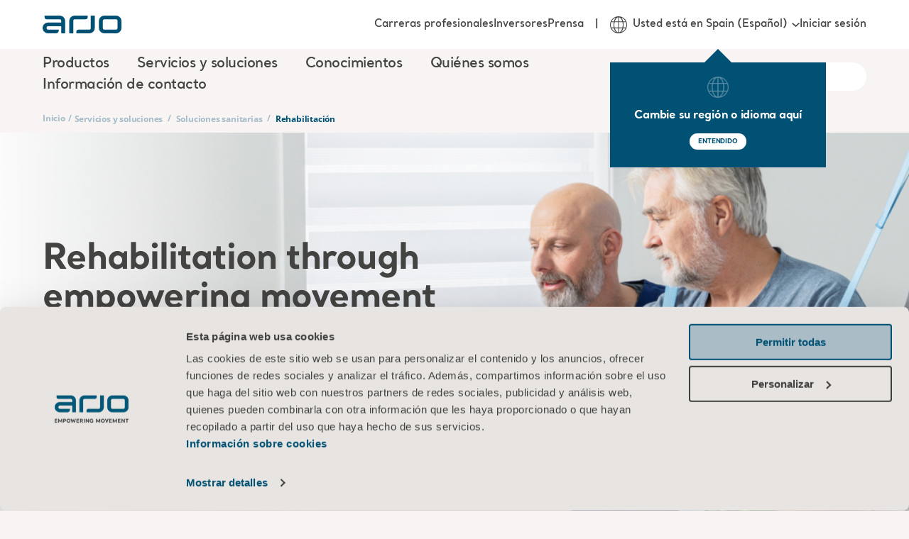

--- FILE ---
content_type: text/html; charset=utf-8
request_url: https://www.arjo.com/es-es/servicios-soluciones/soluciones-sanitarias/rehabilitacion/
body_size: 22714
content:

<!DOCTYPE html>
<html lang="es" class="">
<head>
    <meta charset="utf-8" />
    <meta name="viewport" content="width=device-width, initial-scale=1">
    <meta http-equiv="X-UA-Compatible" content="IE=edge">
    <link rel="preconnect" href="https://fonts.googleapis.com">
    <link rel="preconnect" href="https://fonts.gstatic.com" crossorigin>

<title>Rehabilitación | Arjo</title>
<meta name="title" property="title" content="Rehabilitación | Arjo" />
<link rel="alternate" hreflang="en" href="https://www.arjo.com/int/services-solutions/healthcare-solutions/rehabilitation/" />
<link rel="alternate" hreflang="en-gb" href="https://www.arjo.com/en-gb/services--solutions/healthcare-solutions/rehabilitation/" />
<link rel="alternate" hreflang="nl-be" href="https://www.arjo.com/nl-be/diensten-oplossingen/oplossingen-voor-de-gezondheidszorg/revalidatie/" />
<link rel="alternate" hreflang="pt-br" href="https://www.arjo.com/pt-br/servicos-solucoes/solucoes-para-assistencia-medica/reabilitacao/" />
<link rel="alternate" hreflang="en-us" href="https://www.arjo.com/en-us/services-solutions/healthcare-solutions/rehabilitation/" />
<link rel="alternate" hreflang="sv-se" href="https://www.arjo.com/sv-se/tjanster-losningar/sjukvardslosningar/rehabilitering/" />
<link rel="alternate" hreflang="da-dk" href="https://www.arjo.com/da-dk/tjenester-losninger/losninger-til-sundhedssektoren/rehabilitering/" />
<link rel="alternate" hreflang="de-de" href="https://www.arjo.com/de-de/service-loesungen/healthcare-solutions/rehabilitation/" />
<link rel="alternate" hreflang="it-it" href="https://www.arjo.com/it-it/servizi-soluzioni/soluzioni-sanitarie/riabilitazione/" />
<link rel="alternate" hreflang="ja-jp" href="https://www.arjo.com/ja-jp/services-solutions/healthcare-solutions/rehabilitation/" />
<link rel="alternate" hreflang="es-es" href="https://www.arjo.com/es-es/servicios-soluciones/soluciones-sanitarias/rehabilitacion/" />
<link rel="alternate" hreflang="fr-fr" href="https://www.arjo.com/fr-fr/services-solutions/solutions-soins-de-sante/reeducation/" />
<link rel="alternate" hreflang="pl-pl" href="https://www.arjo.com/pl-pl/uslugi-rozwiazania/rozwiazania-do-opieki-zdrowotnej/rehabilitacja/" />
<link rel="alternate" hreflang="nn-no" href="https://www.arjo.com/nn-no/tjenester-losninger/losninger-for-helsesektoren/rehabilitering/" />
<link rel="alternate" hreflang="nl-nl" href="https://www.arjo.com/nl-nl/diensten-oplossingen/oplossingen-voor-de-gezondheidszorg/revalidatie/" />
<link rel="alternate" hreflang="en-au" href="https://www.arjo.com/en-au/services-solutions/healthcare-solutions/rehabilitation/" />
<link rel="alternate" hreflang="fr-be" href="https://www.arjo.com/fr-be/services-solutions/solutions-soins-de-sante/reeducation/" />
<link rel="alternate" hreflang="en-ca" href="https://www.arjo.com/en-ca/services-solutions/healthcare-solutions/rehabilitation/" />
<link rel="alternate" hreflang="fr-ca" href="https://www.arjo.com/fr-ca/services-solutions/solutions-soins-de-sante/reeducation/" />
<link rel="alternate" hreflang="de-at" href="https://www.arjo.com/de-at/service-loesungen/healthcare-solutions/rehabilitation/" />
<link rel="alternate" hreflang="fr-ch" href="https://www.arjo.com/fr-ch/services-solutions/solutions-soins-de-sante/reeducation/" />
<link rel="alternate" hreflang="de-ch" href="https://www.arjo.com/de-ch/service-loesungen/healthcare-solutions/rehabilitation/" />
<link rel="alternate" hreflang="it-ch" href="https://www.arjo.com/it-ch/servizi-soluzioni/soluzioni-sanitarie/riabilitazione/" />
<link rel="alternate" hreflang="en-in" href="https://www.arjo.com/en-in/services-solutions/healthcare-solutions/rehabilitation/" />
<link rel="alternate" hreflang="en-za" href="https://www.arjo.com/en-ZA/services-solutions/healthcare-solutions/rehabilitation/" />
<link rel="alternate" hreflang="en-ie" href="https://www.arjo.com/en-ie/services--solutions/healthcare-solutions/rehabilitation/" />
<link rel="alternate" hreflang="pt-pt" href="https://www.arjo.com/pt-pt/servicos-solucoes/solucoes-para-assistencia-medica/reabilitacao/" />
<link rel="alternate" hreflang="x-default" href="https://www.arjo.com/int/services-solutions/healthcare-solutions/rehabilitation/" />
<link rel="canonical" href="https://www.arjo.com/es-es/servicios-soluciones/soluciones-sanitarias/rehabilitacion/" />
<meta property="og:url" content="https://www.arjo.com/es-es/servicios-soluciones/soluciones-sanitarias/rehabilitacion/" />
<meta name="og:title" property="og:title" content="Rehabilitación">
<meta name="og:type" property="og:type" content="article">
<meta name="og:url" property="og:url" content="https://www.arjo.com/es-es/servicios-soluciones/soluciones-sanitarias/rehabilitacion/">
<meta name="og:site_name" property="og:site_name" content="Arjo">
<meta name="og:locale" property="og:locale" content="en_US">
<meta name="og:locale:alternate" property="og:locale:alternate" content="en">
<meta name="og:locale:alternate" property="og:locale:alternate" content="en_GB">
<meta name="og:locale:alternate" property="og:locale:alternate" content="nl_BE">
<meta name="og:locale:alternate" property="og:locale:alternate" content="pt_BR">
<meta name="og:locale:alternate" property="og:locale:alternate" content="sv_SE">
<meta name="og:locale:alternate" property="og:locale:alternate" content="da_DK">
<meta name="og:locale:alternate" property="og:locale:alternate" content="de_DE">
<meta name="og:locale:alternate" property="og:locale:alternate" content="it_IT">
<meta name="og:locale:alternate" property="og:locale:alternate" content="ja_JP">
<meta name="og:locale:alternate" property="og:locale:alternate" content="es_ES">
<meta name="og:locale:alternate" property="og:locale:alternate" content="fr_FR">
<meta name="og:locale:alternate" property="og:locale:alternate" content="cs_CZ">
<meta name="og:locale:alternate" property="og:locale:alternate" content="pl_PL">
<meta name="og:locale:alternate" property="og:locale:alternate" content="nn_NO">
<meta name="og:locale:alternate" property="og:locale:alternate" content="nl_NL">
<meta name="og:locale:alternate" property="og:locale:alternate" content="en_AU">
<meta name="og:locale:alternate" property="og:locale:alternate" content="fr_BE">
<meta name="og:locale:alternate" property="og:locale:alternate" content="en_CA">
<meta name="og:locale:alternate" property="og:locale:alternate" content="fr_CA">
<meta name="og:locale:alternate" property="og:locale:alternate" content="de_AT">
<meta name="og:locale:alternate" property="og:locale:alternate" content="fr_CH">
<meta name="og:locale:alternate" property="og:locale:alternate" content="de_CH">
<meta name="og:locale:alternate" property="og:locale:alternate" content="it_CH">
<meta name="og:locale:alternate" property="og:locale:alternate" content="ru_RU">
<meta name="article:content_type" property="article:content_type" content="Content page (Blocks)">
<meta name="article:published_time" property="article:published_time" content="02/23/2023 12:22:12 PM">
<meta name="article:modified_time" property="article:modified_time" content="23/2/2023 12:22:12">

    <link rel="apple-touch-icon-precomposed" sizes="72x72" href="/assets/imgs/logo/apple-touch-icon.png" />
    <link rel="icon" type="image/png" href="/assets/imgs/logo/android-chrome-192x192.png" sizes="192x192" />
    <link rel="icon" type="image/png" href="/assets/imgs/logo/android-chrome-512x512.png" sizes="512x512" />
    <link rel="icon" type="image/png" href="/assets/imgs/logo/favicon-16x16.png" sizes="16x16" />
    <link rel="icon" type="image/png" href="/assets/imgs/logo/favicon-32x32.png" sizes="32x32" />
    <meta name="application-name" content="Arjo" />
    <meta name="msapplication-TileImage" href="/assets/imgs/logo/mstile-70x70.png" />
    <meta name="msapplication-TileImage" href="/assets/imgs/logo/mstile-144x144.png" />
    <meta name="msapplication-TileImage" href="/assets/imgs/logo/mstile-150x150.png" />
    <meta name="msapplication-TileImage" href="/assets/imgs/logo/mstile-310x150.png" />
    <meta name="msapplication-TileImage" content="/assets/imgs/logo/mstile-310x310.png" />

        <meta name="pageId" content="114554" />
        <meta name="pageLanguage" content="es-ES" />

    <link rel="icon" href="/assets/icons/favicon.ico" type="image/x-icon" />
    <link rel="shortcut icon" href="/assets/icons/favicon.ico" type="image/x-icon" />

    <link rel="stylesheet" type="text/css" href="/assets/css/style-base.css?v=1ccb4YUP8n" />
    
    

    <link rel="preload" href="/assets/css/b-mosaic-card.css?v=kKwY2Stnx9" as="style" onload="this.onload = null; this.rel = 'stylesheet'"/>
<link rel="preload" href="/assets/css/b-mosaic-card-list.css?v=etqlYaXNWv" as="style" onload="this.onload = null; this.rel = 'stylesheet'"/>
<link rel="preload" href="/assets/css/b-product-card.css?v=0wBu0kNFYL" as="style" onload="this.onload = null; this.rel = 'stylesheet'"/>
<link rel="preload" href="/assets/css/b-product-list.css?v=drvwDw9j9v" as="style" onload="this.onload = null; this.rel = 'stylesheet'"/>
<link rel="preload" href="/assets/css/b-contact-banner.css?v=BtJRcF7FUJ" as="style" onload="this.onload = null; this.rel = 'stylesheet'"/>
<link rel="preload" href="/assets/vendors/autoComplete.js@10.2.6/autoComplete.min.css" as="style" onload="this.onload = null; this.rel = 'stylesheet'"/>
<link rel="preload" href="/assets/css/b-locale-selector.css?v=T_QwMB5Pql" as="style" onload="this.onload = null; this.rel = 'stylesheet'"/>
<link rel="preload" href="/assets/css/b-header.css?v=gyk5hsDhsm" as="style" onload="this.onload = null; this.rel = 'stylesheet'"/>
<link rel="preload" href="/assets/css/b-region-change-tooltip.css?v=8V64rdYhAZ" as="style" onload="this.onload = null; this.rel = 'stylesheet'"/>
<link rel="preload" href="/assets/css/b-footer.css?v=NzH_70NgZG" as="style" onload="this.onload = null; this.rel = 'stylesheet'"/>

<link rel="stylesheet" type="text/css" href="/assets/css/b-eshop-breadcrumb.css?v=C0vBKKIcvN" />

<script type="text/javascript"  data-cookieconsent="ignore">
!function(T,l,y){var S=T.location,k="script",D="instrumentationKey",C="ingestionendpoint",I="disableExceptionTracking",E="ai.device.",b="toLowerCase",w="crossOrigin",N="POST",e="appInsightsSDK",t=y.name||"appInsights";(y.name||T[e])&&(T[e]=t);var n=T[t]||function(d){var g=!1,f=!1,m={initialize:!0,queue:[],sv:"5",version:2,config:d};function v(e,t){var n={},a="Browser";return n[E+"id"]=a[b](),n[E+"type"]=a,n["ai.operation.name"]=S&&S.pathname||"_unknown_",n["ai.internal.sdkVersion"]="javascript:snippet_"+(m.sv||m.version),{time:function(){var e=new Date;function t(e){var t=""+e;return 1===t.length&&(t="0"+t),t}return e.getUTCFullYear()+"-"+t(1+e.getUTCMonth())+"-"+t(e.getUTCDate())+"T"+t(e.getUTCHours())+":"+t(e.getUTCMinutes())+":"+t(e.getUTCSeconds())+"."+((e.getUTCMilliseconds()/1e3).toFixed(3)+"").slice(2,5)+"Z"}(),iKey:e,name:"Microsoft.ApplicationInsights."+e.replace(/-/g,"")+"."+t,sampleRate:100,tags:n,data:{baseData:{ver:2}}}}var h=d.url||y.src;if(h){function a(e){var t,n,a,i,r,o,s,c,u,p,l;g=!0,m.queue=[],f||(f=!0,t=h,s=function(){var e={},t=d.connectionString;if(t)for(var n=t.split(";"),a=0;a<n.length;a++){var i=n[a].split("=");2===i.length&&(e[i[0][b]()]=i[1])}if(!e[C]){var r=e.endpointsuffix,o=r?e.location:null;e[C]="https://"+(o?o+".":"")+"dc."+(r||"services.visualstudio.com")}return e}(),c=s[D]||d[D]||"",u=s[C],p=u?u+"/v2/track":d.endpointUrl,(l=[]).push((n="SDK LOAD Failure: Failed to load Application Insights SDK script (See stack for details)",a=t,i=p,(o=(r=v(c,"Exception")).data).baseType="ExceptionData",o.baseData.exceptions=[{typeName:"SDKLoadFailed",message:n.replace(/\./g,"-"),hasFullStack:!1,stack:n+"\nSnippet failed to load ["+a+"] -- Telemetry is disabled\nHelp Link: https://go.microsoft.com/fwlink/?linkid=2128109\nHost: "+(S&&S.pathname||"_unknown_")+"\nEndpoint: "+i,parsedStack:[]}],r)),l.push(function(e,t,n,a){var i=v(c,"Message"),r=i.data;r.baseType="MessageData";var o=r.baseData;return o.message='AI (Internal): 99 message:"'+("SDK LOAD Failure: Failed to load Application Insights SDK script (See stack for details) ("+n+")").replace(/\"/g,"")+'"',o.properties={endpoint:a},i}(0,0,t,p)),function(e,t){if(JSON){var n=T.fetch;if(n&&!y.useXhr)n(t,{method:N,body:JSON.stringify(e),mode:"cors"});else if(XMLHttpRequest){var a=new XMLHttpRequest;a.open(N,t),a.setRequestHeader("Content-type","application/json"),a.send(JSON.stringify(e))}}}(l,p))}function i(e,t){f||setTimeout(function(){!t&&m.core||a()},500)}var e=function(){var n=l.createElement(k);n.src=h;var e=y[w];return!e&&""!==e||"undefined"==n[w]||(n[w]=e),n.onload=i,n.onerror=a,n.onreadystatechange=function(e,t){"loaded"!==n.readyState&&"complete"!==n.readyState||i(0,t)},n}();y.ld<0?l.getElementsByTagName("head")[0].appendChild(e):setTimeout(function(){l.getElementsByTagName(k)[0].parentNode.appendChild(e)},y.ld||0)}try{m.cookie=l.cookie}catch(p){}function t(e){for(;e.length;)!function(t){m[t]=function(){var e=arguments;g||m.queue.push(function(){m[t].apply(m,e)})}}(e.pop())}var n="track",r="TrackPage",o="TrackEvent";t([n+"Event",n+"PageView",n+"Exception",n+"Trace",n+"DependencyData",n+"Metric",n+"PageViewPerformance","start"+r,"stop"+r,"start"+o,"stop"+o,"addTelemetryInitializer","setAuthenticatedUserContext","clearAuthenticatedUserContext","flush"]),m.SeverityLevel={Verbose:0,Information:1,Warning:2,Error:3,Critical:4};var s=(d.extensionConfig||{}).ApplicationInsightsAnalytics||{};if(!0!==d[I]&&!0!==s[I]){var c="onerror";t(["_"+c]);var u=T[c];T[c]=function(e,t,n,a,i){var r=u&&u(e,t,n,a,i);return!0!==r&&m["_"+c]({message:e,url:t,lineNumber:n,columnNumber:a,error:i}),r},d.autoExceptionInstrumented=!0}return m}(y.cfg);function a(){y.onInit&&y.onInit(n)}(T[t]=n).queue&&0===n.queue.length?(n.queue.push(a),n.trackPageView({})):a()}(window,document,{src: "https://js.monitor.azure.com/scripts/b/ai.2.gbl.min.js", crossOrigin: "anonymous", cfg: {instrumentationKey:'d78df110-d300-4218-b6e9-757a3778198c', disableCookiesUsage: false }});
</script>


    <link rel="modulepreload" crossorigin="" href="">


 <script data-cookieconsent="ignore">
      window.dataLayer = window.dataLayer || [];
      function gtag() {
        dataLayer.push(arguments)
      }
      gtag("consent", "default", {
        ad_storage: "denied",
        analytics_storage: "denied",
        functionality_storage: "denied",
        personalization_storage: "denied",
        security_storage: "granted",
        wait_for_update: 500
      });
      gtag("set", "ads_data_redaction", true);
    </script>

<!-- Google Tag Manager -->
<script type="text/plain" data-cookieconsent="statistics">
(function(w,d,s,l,i){w[l]=w[l]||[];w[l].push({'gtm.start':
new Date().getTime(),event:'gtm.js'});var f=d.getElementsByTagName(s)[0],
j=d.createElement(s),dl=l!='dataLayer'?'&l='+l:'';j.async=true;j.src=
'https://sgtm.arjo.com/gtm.js?id='+i+dl;f.parentNode.insertBefore(j,f);
})(window,document,'script','dataLayer','GTM-5XBJLPH');</script>
<!-- End Google Tag Manager -->

<style type="text/css">#CybotCookiebotDialogPoweredbyCybot{display:none!important;}</style>
<script>!function(C,oo,k,ie,b,o,t){
let a=C.scripts[0],d=C.createElement(ie),
e=[/^\/([a-z]{2})([_-][a-z]{2})?(\/.*)?/g.exec(k),/^([a-z]{2})\./.exec(oo),
/\.([a-z]{2,})$/.exec(oo)],f={uk:"en",br:"pt",us:"en",se:"sv",dk:"da",jp:"ja",cz:"cs",no:"nn",au:"en",be:"nl",ca:"en",at:"de",ch:"de",in:"en",hk:"zh"},g=0;
for(g of e){e=g?g[1]:t;if(g)break}e=e.length!=2?t:e;e=f[e]?f[e]:e;d.id=b;
d.src="https://consent.cookiebot.com/uc.js";d.dataset.cbid=o;d.dataset
.blockingmode="auto";d.dataset.culture=e;d.async=!1;a.parentNode.insertBefore(d,a)}
(document,location.hostname,location.pathname,"script","Cookiebot","9cdb410d-61de-4b19-8708-60c88454ae27","en");</script>

<script type='text/javascript'>
piAId = '999051';
piCId = '';
piHostname = 'es.arjo.com';

(function() {
	function async_load(){
		var s = document.createElement('script'); s.type = 'text/javascript';
		s.src = ('https:' == document.location.protocol ? 'https://' : 'http://') + piHostname + '/pd.js';
		var c = document.getElementsByTagName('script')[0]; c.parentNode.insertBefore(s, c);
	}
	if(window.attachEvent) { window.attachEvent('onload', async_load); }
	else { window.addEventListener('load', async_load, false); }
})();
</script>    <script>const metaData = {"page_title":"Rehabilitation | Arjo","section_page":"Services & Solutions","category_page":"Healthcare Solutions","sub_category_page":"Rehabilitation","product_page":null,"market":"Spain","user_market":null,"language":"Spanish","campaign_id":null,"page_id":"114554","portal":null,"sub_portal":null,"disable_eshop_tracking":false,"disabled_GA":false}</script>
    
    <script type="application/ld+json">
        {
          "@context": "https://schema.org",
          "@type": "Organization",
          "name": "Arjo",
          "url": "https://www.arjo.com"
        }
    </script>
    
    <script type="application/ld+json">
        {
          "@context": "https://schema.org",
          "@type": "WebSite",
          "name": "Arjo",
          "url": "https://www.arjo.com"
        }
    </script>
</head>
<body>
<!-- Google Tag Manager (noscript) -->
<noscript><iframe src="https://sgtm.arjo.com/ns.html?id=GTM-5XBJLPH"
height="0" width="0" style="display:none;visibility:hidden"></iframe></noscript>
<!-- End Google Tag Manager (noscript) -->    <script type="text/javascript" async src="/assets/js/ga4-core.js?v=yxvqs88y0K" ></script>
    <script type="text/javascript" async src="/assets/js/ga4-tracker.js?v=FI-q9edS0S" ></script>

    





<nav class="arjo-o-header" style="background-image: linear-gradient(0deg, rgba(1, 81, 116, 0.8), rgba(1, 81, 116, 1)), url('/assets/imgs/menu-bg.jpg');">
    <div class=" arjo-o-header-container arjo-container">
        <div class="arjo-o-header--logo">
            <div class="arjo-o-header__hamburger-container">
                <div class="arjo-a-hamburger">
                    <span class="arjo-a-hamburger__bar"></span>
                    <span class="arjo-a-hamburger__bar"></span>
                    <span class="arjo-a-hamburger__bar"></span>
                </div>
                <div class="arjo-o-region-change-tooltip outer" style="display: none;">
                    <div class="arjo-o-region-change-tooltip__container">
                        <svg class="arjo-a-icon " aria-hidden="true"><use xlink:href="/assets/images/icons.svg?v=rhEPxOK0oG#arjo-ico-earth"></use></svg>
                        <div class="arjo-o-region-change-tooltip__text">Cambie su región o idioma aquí</div>
                        <div class="arjo-o-region-change-tooltip__button">
                            <button class="arjo-a-button arjo-a-button--btn arjo-a-button--btn-white">ENTENDIDO</button>
                        </div>
                    </div>
                </div>
            </div>
            <a href="/es-es/" title="Home" class="arjo-logo">
                <svg class="arjo-a-icon arjo-m-logo" aria-hidden="true"><use xlink:href="/assets/images/icons.svg?v=rhEPxOK0oG#arjo-ico-arjo-logo"></use></svg>
            </a>
            <div class="arjo-m-nav-search">
                <svg class="arjo-a-icon search-icon" aria-hidden="true"><use xlink:href="/assets/images/icons.svg?v=rhEPxOK0oG#arjo-ico-search"></use></svg>
            </div>
        </div>
        <div class="arjo-m-primary-nav">
                <div class="arjo-m-primary-nav__container">
                    <ul class="arjo-m-primary-nav-list arjo-m-primary-nav-list__0" style="background-image: linear-gradient(0deg, rgba(1, 81, 116, 0.8), rgba(1, 81, 116, 1)), url('');">
                        <div class="nav-items">
                            <li class="has-children">
                                <div class="arjo-m-primary-nav-list__item-background"></div>
                                    <div class="arjo-a-link">Productos</div>
                                    <div class="wrapper" style="background-image: linear-gradient(0deg, rgba(1, 81, 116, 0.8), rgba(1, 81, 116, 1)), url('/assets/imgs/menu-bg.jpg');">
                                        <ul class="arjo-m-primary-nav-list arjo-m-primary-nav-list__1" style="background-image: linear-gradient(0deg, rgba(1, 81, 116, 0.8), rgba(1, 81, 116, 1)), url('/assets/imgs/menu-bg.jpg');">
                                            <li class="top-sub-nav">
                                                <div class="top-sub-nav__btn-back">
                                                    <svg class="arjo-a-icon arjo-a-icon--sm left-arrow-icon" aria-hidden="true"><use xlink:href="/assets/images/icons.svg?v=rhEPxOK0oG#arjo-ico-left-arrow"></use></svg>
                                                    <span>Back</span>
                                                </div>
                                                <h4 class="top-sub-nav__title">
                                                    <a class="arjo-a-link top-sub-nav__link" href="/es-es/products/" >
                                                        Productos
                                                    </a>
                                                </h4>
                                                <div class="top-sub-nav__close-megamenu">
                                                    <svg class="arjo-a-icon close-megamenu-icon" aria-hidden="true"><use xlink:href="/assets/images/icons.svg?v=rhEPxOK0oG#arjo-ico-search-close"></use></svg>
                                                </div>
                                            </li>
                                            <div class="nav-items">
                                                <li class="has-children">
                                                    <div class="arjo-m-primary-nav-list__item-background"></div>
                                                        <div class="arjo-a-link">Movilizaci&#xF3;n segura de pacientes</div>

                                                        <div class="wrapper" style="background-image: linear-gradient(0deg, rgba(1, 81, 116, 0.8), rgba(1, 81, 116, 1)), url('/assets/imgs/menu-bg.jpg');">
                                                            <ul class="arjo-m-primary-nav-list arjo-m-primary-nav-list__2" style="background-image: linear-gradient(0deg, rgba(1, 81, 116, 0.8), rgba(1, 81, 116, 1)), url('/assets/imgs/menu-bg.jpg');">
                                                                <li class="top-sub-nav">
                                                                    <div class="top-sub-nav__btn-back">
                                                                        <svg class="arjo-a-icon arjo-a-icon--sm left-arrow-icon" aria-hidden="true"><use xlink:href="/assets/images/icons.svg?v=rhEPxOK0oG#arjo-ico-left-arrow"></use></svg>
                                                                        <span>Back</span>
                                                                    </div>
                                                                    <h4 class="top-sub-nav__title">
                                                                        <a class="arjo-a-link top-sub-nav__link" href="/es-es/products/safe-patient-handling/" >
                                                                            Movilizaci&#xF3;n segura de pacientes
                                                                        </a>
                                                                    </h4>
                                                                </li>
                                                                <div class="nav-items">
                                                                    <li class="">
                                                                        <div class="arjo-m-primary-nav-list__item-background"></div>
                                                                        <a href="/es-es/products/safe-patient-handling/ceiling-lift-solutions/" class="arjo-a-link " >Soluciones para gr&#xFA;as de techo</a>
                                                                        <div class="wrapper" style="background-image: linear-gradient(0deg, rgba(1, 81, 116, 0.8), rgba(1, 81, 116, 1)), url('');">
                                                                        </div>
                                                                    </li>
                                                                    <li class="">
                                                                        <div class="arjo-m-primary-nav-list__item-background"></div>
                                                                        <a href="/es-es/products/safe-patient-handling/floor-lifters/#product-list-tab-1" class="arjo-a-link " >Gr&#xFA;as de suelo</a>
                                                                        <div class="wrapper" style="background-image: linear-gradient(0deg, rgba(1, 81, 116, 0.8), rgba(1, 81, 116, 1)), url('');">
                                                                        </div>
                                                                    </li>
                                                                    <li class="">
                                                                        <div class="arjo-m-primary-nav-list__item-background"></div>
                                                                        <a href="/es-es/products/safe-patient-handling/lateral-transfer-and-repositioning/" class="arjo-a-link " >Transfer lateral y reposicionamiento</a>
                                                                        <div class="wrapper" style="background-image: linear-gradient(0deg, rgba(1, 81, 116, 0.8), rgba(1, 81, 116, 1)), url('');">
                                                                        </div>
                                                                    </li>
                                                                    <li class="">
                                                                        <div class="arjo-m-primary-nav-list__item-background"></div>
                                                                        <a href="/es-es/products/safe-patient-handling/slings/" class="arjo-a-link " >Slings</a>
                                                                        <div class="wrapper" style="background-image: linear-gradient(0deg, rgba(1, 81, 116, 0.8), rgba(1, 81, 116, 1)), url('');">
                                                                        </div>
                                                                    </li>
                                                                    <li class="">
                                                                        <div class="arjo-m-primary-nav-list__item-background"></div>
                                                                        <a href="/es-es/products/safe-patient-handling/standing-and-raising-aid/" class="arjo-a-link " >Ayudas para la  bipedestaci&#xF3;n y elevaci&#xF3;n</a>
                                                                        <div class="wrapper" style="background-image: linear-gradient(0deg, rgba(1, 81, 116, 0.8), rgba(1, 81, 116, 1)), url('');">
                                                                        </div>
                                                                    </li>
                                                        </div>
                                                </ul>
                                            </div>
                                    </li>
                                                <li class="has-children">
                                                    <div class="arjo-m-primary-nav-list__item-background"></div>
                                                        <div class="arjo-a-link">Higiene</div>

                                                        <div class="wrapper" style="background-image: linear-gradient(0deg, rgba(1, 81, 116, 0.8), rgba(1, 81, 116, 1)), url('/assets/imgs/menu-bg.jpg');">
                                                            <ul class="arjo-m-primary-nav-list arjo-m-primary-nav-list__2" style="background-image: linear-gradient(0deg, rgba(1, 81, 116, 0.8), rgba(1, 81, 116, 1)), url('/assets/imgs/menu-bg.jpg');">
                                                                <li class="top-sub-nav">
                                                                    <div class="top-sub-nav__btn-back">
                                                                        <svg class="arjo-a-icon arjo-a-icon--sm left-arrow-icon" aria-hidden="true"><use xlink:href="/assets/images/icons.svg?v=rhEPxOK0oG#arjo-ico-left-arrow"></use></svg>
                                                                        <span>Back</span>
                                                                    </div>
                                                                    <h4 class="top-sub-nav__title">
                                                                        <a class="arjo-a-link top-sub-nav__link" href="/es-es/products/hygiene/" >
                                                                            Higiene
                                                                        </a>
                                                                    </h4>
                                                                </li>
                                                                <div class="nav-items">
                                                                    <li class="">
                                                                        <div class="arjo-m-primary-nav-list__item-background"></div>
                                                                        <a href="/es-es/products/hygiene/hygiene-lifts/" class="arjo-a-link " >Gr&#xFA;as de higiene</a>
                                                                        <div class="wrapper" style="background-image: linear-gradient(0deg, rgba(1, 81, 116, 0.8), rgba(1, 81, 116, 1)), url('');">
                                                                        </div>
                                                                    </li>
                                                                    <li class="">
                                                                        <div class="arjo-m-primary-nav-list__item-background"></div>
                                                                        <a href="/es-es/products/hygiene/bath-systems/" class="arjo-a-link " >Sistemas de ba&#xF1;o</a>
                                                                        <div class="wrapper" style="background-image: linear-gradient(0deg, rgba(1, 81, 116, 0.8), rgba(1, 81, 116, 1)), url('');">
                                                                        </div>
                                                                    </li>
                                                                    <li class="">
                                                                        <div class="arjo-m-primary-nav-list__item-background"></div>
                                                                        <a href="/es-es/products/hygiene/burns-treatment/" class="arjo-a-link " >Tratamiento de quemaduras</a>
                                                                        <div class="wrapper" style="background-image: linear-gradient(0deg, rgba(1, 81, 116, 0.8), rgba(1, 81, 116, 1)), url('');">
                                                                        </div>
                                                                    </li>
                                                                    <li class="">
                                                                        <div class="arjo-m-primary-nav-list__item-background"></div>
                                                                        <a href="/es-es/products/hygiene/liquids/" class="arjo-a-link " >L&#xED;quidos</a>
                                                                        <div class="wrapper" style="background-image: linear-gradient(0deg, rgba(1, 81, 116, 0.8), rgba(1, 81, 116, 1)), url('');">
                                                                        </div>
                                                                    </li>
                                                                    <li class="">
                                                                        <div class="arjo-m-primary-nav-list__item-background"></div>
                                                                        <a href="/es-es/products/hygiene/shower-systems/" class="arjo-a-link " >Sistemas de ducha</a>
                                                                        <div class="wrapper" style="background-image: linear-gradient(0deg, rgba(1, 81, 116, 0.8), rgba(1, 81, 116, 1)), url('');">
                                                                        </div>
                                                                    </li>
                                                        </div>
                                                </ul>
                                            </div>
                                    </li>
                                                <li class="has-children">
                                                    <div class="arjo-m-primary-nav-list__item-background"></div>
                                                        <div class="arjo-a-link">Camas m&#xE9;dicas</div>

                                                        <div class="wrapper" style="background-image: linear-gradient(0deg, rgba(1, 81, 116, 0.8), rgba(1, 81, 116, 1)), url('/assets/imgs/menu-bg.jpg');">
                                                            <ul class="arjo-m-primary-nav-list arjo-m-primary-nav-list__2" style="background-image: linear-gradient(0deg, rgba(1, 81, 116, 0.8), rgba(1, 81, 116, 1)), url('/assets/imgs/menu-bg.jpg');">
                                                                <li class="top-sub-nav">
                                                                    <div class="top-sub-nav__btn-back">
                                                                        <svg class="arjo-a-icon arjo-a-icon--sm left-arrow-icon" aria-hidden="true"><use xlink:href="/assets/images/icons.svg?v=rhEPxOK0oG#arjo-ico-left-arrow"></use></svg>
                                                                        <span>Back</span>
                                                                    </div>
                                                                    <h4 class="top-sub-nav__title">
                                                                        <a class="arjo-a-link top-sub-nav__link" href="/es-es/products/medical-beds/" >
                                                                            Camas m&#xE9;dicas
                                                                        </a>
                                                                    </h4>
                                                                </li>
                                                                <div class="nav-items">
                                                                    <li class="">
                                                                        <div class="arjo-m-primary-nav-list__item-background"></div>
                                                                        <a href="/es-es/products/medical-beds/bariatric-beds/" class="arjo-a-link " >Camas bari&#xE1;tricas</a>
                                                                        <div class="wrapper" style="background-image: linear-gradient(0deg, rgba(1, 81, 116, 0.8), rgba(1, 81, 116, 1)), url('');">
                                                                        </div>
                                                                    </li>
                                                                    <li class="">
                                                                        <div class="arjo-m-primary-nav-list__item-background"></div>
                                                                        <a href="/es-es/products/medical-beds/bedside-furniture/" class="arjo-a-link " >Bedside Furniture</a>
                                                                        <div class="wrapper" style="background-image: linear-gradient(0deg, rgba(1, 81, 116, 0.8), rgba(1, 81, 116, 1)), url('');">
                                                                        </div>
                                                                    </li>
                                                                    <li class="">
                                                                        <div class="arjo-m-primary-nav-list__item-background"></div>
                                                                        <a href="/es-es/products/medical-beds/hospital-beds/" class="arjo-a-link " >Camas de hospital</a>
                                                                        <div class="wrapper" style="background-image: linear-gradient(0deg, rgba(1, 81, 116, 0.8), rgba(1, 81, 116, 1)), url('');">
                                                                        </div>
                                                                    </li>
                                                                    <li class="">
                                                                        <div class="arjo-m-primary-nav-list__item-background"></div>
                                                                        <a href="/es-es/products/medical-beds/intensive-and-critical-care/" class="arjo-a-link " >Camas de hospital</a>
                                                                        <div class="wrapper" style="background-image: linear-gradient(0deg, rgba(1, 81, 116, 0.8), rgba(1, 81, 116, 1)), url('');">
                                                                        </div>
                                                                    </li>
                                                        </div>
                                                </ul>
                                            </div>
                                    </li>
                                                <li class="has-children">
                                                    <div class="arjo-m-primary-nav-list__item-background"></div>
                                                        <div class="arjo-a-link">Prevenci&#xF3;n de lesiones por presi&#xF3;n</div>

                                                        <div class="wrapper" style="background-image: linear-gradient(0deg, rgba(1, 81, 116, 0.8), rgba(1, 81, 116, 1)), url('/assets/imgs/menu-bg.jpg');">
                                                            <ul class="arjo-m-primary-nav-list arjo-m-primary-nav-list__2" style="background-image: linear-gradient(0deg, rgba(1, 81, 116, 0.8), rgba(1, 81, 116, 1)), url('/assets/imgs/menu-bg.jpg');">
                                                                <li class="top-sub-nav">
                                                                    <div class="top-sub-nav__btn-back">
                                                                        <svg class="arjo-a-icon arjo-a-icon--sm left-arrow-icon" aria-hidden="true"><use xlink:href="/assets/images/icons.svg?v=rhEPxOK0oG#arjo-ico-left-arrow"></use></svg>
                                                                        <span>Back</span>
                                                                    </div>
                                                                    <h4 class="top-sub-nav__title">
                                                                        <a class="arjo-a-link top-sub-nav__link" href="/es-es/products/pressure-injury-prevention---pip/#product-list-tab-1" >
                                                                            Prevenci&#xF3;n de lesiones por presi&#xF3;n
                                                                        </a>
                                                                    </h4>
                                                                </li>
                                                                <div class="nav-items">
                                                                    <li class="">
                                                                        <div class="arjo-m-primary-nav-list__item-background"></div>
                                                                        <a href="/es-es/products/pressure-injury-prevention---pip/alternating-pressure/" class="arjo-a-link " >Presi&#xF3;n alterna</a>
                                                                        <div class="wrapper" style="background-image: linear-gradient(0deg, rgba(1, 81, 116, 0.8), rgba(1, 81, 116, 1)), url('');">
                                                                        </div>
                                                                    </li>
                                                                    <li class="">
                                                                        <div class="arjo-m-primary-nav-list__item-background"></div>
                                                                        <a href="/es-es/products/pressure-injury-prevention---pip/foam/" class="arjo-a-link " >Colch&#xF3;n de espuma</a>
                                                                        <div class="wrapper" style="background-image: linear-gradient(0deg, rgba(1, 81, 116, 0.8), rgba(1, 81, 116, 1)), url('');">
                                                                        </div>
                                                                    </li>
                                                                    <li class="">
                                                                        <div class="arjo-m-primary-nav-list__item-background"></div>
                                                                        <a href="/es-es/products/pressure-injury-prevention---pip/skin-iq-family/" class="arjo-a-link " >Gama Skin IQ</a>
                                                                        <div class="wrapper" style="background-image: linear-gradient(0deg, rgba(1, 81, 116, 0.8), rgba(1, 81, 116, 1)), url('');">
                                                                        </div>
                                                                    </li>
                                                        </div>
                                                </ul>
                                            </div>
                                    </li>
                                                <li class="has-children">
                                                    <div class="arjo-m-primary-nav-list__item-background"></div>
                                                        <div class="arjo-a-link">Prevenci&#xF3;n TVE</div>

                                                        <div class="wrapper" style="background-image: linear-gradient(0deg, rgba(1, 81, 116, 0.8), rgba(1, 81, 116, 1)), url('/assets/imgs/menu-bg.jpg');">
                                                            <ul class="arjo-m-primary-nav-list arjo-m-primary-nav-list__2" style="background-image: linear-gradient(0deg, rgba(1, 81, 116, 0.8), rgba(1, 81, 116, 1)), url('/assets/imgs/menu-bg.jpg');">
                                                                <li class="top-sub-nav">
                                                                    <div class="top-sub-nav__btn-back">
                                                                        <svg class="arjo-a-icon arjo-a-icon--sm left-arrow-icon" aria-hidden="true"><use xlink:href="/assets/images/icons.svg?v=rhEPxOK0oG#arjo-ico-left-arrow"></use></svg>
                                                                        <span>Back</span>
                                                                    </div>
                                                                    <h4 class="top-sub-nav__title">
                                                                        <a class="arjo-a-link top-sub-nav__link" href="/es-es/products/vte-prevention/" >
                                                                            Prevenci&#xF3;n TVE
                                                                        </a>
                                                                    </h4>
                                                                </li>
                                                                <div class="nav-items">
                                                                    <li class="">
                                                                        <div class="arjo-m-primary-nav-list__item-background"></div>
                                                                        <a href="/es-es/products/vte-prevention/vtedvt-prevention-garments/" class="arjo-a-link " >Prendas</a>
                                                                        <div class="wrapper" style="background-image: linear-gradient(0deg, rgba(1, 81, 116, 0.8), rgba(1, 81, 116, 1)), url('');">
                                                                        </div>
                                                                    </li>
                                                                    <li class="">
                                                                        <div class="arjo-m-primary-nav-list__item-background"></div>
                                                                        <a href="/es-es/products/vte-prevention/vtedvt-prevention-pumps/" class="arjo-a-link " >Bombas de prevenci&#xF3;n TVE</a>
                                                                        <div class="wrapper" style="background-image: linear-gradient(0deg, rgba(1, 81, 116, 0.8), rgba(1, 81, 116, 1)), url('');">
                                                                        </div>
                                                                    </li>
                                                        </div>
                                                </ul>
                                            </div>
                                    </li>
                                                <li class="has-children">
                                                    <div class="arjo-m-primary-nav-list__item-background"></div>
                                                        <div class="arjo-a-link">Desinfecci&#xF3;n</div>

                                                        <div class="wrapper" style="background-image: linear-gradient(0deg, rgba(1, 81, 116, 0.8), rgba(1, 81, 116, 1)), url('/assets/imgs/menu-bg.jpg');">
                                                            <ul class="arjo-m-primary-nav-list arjo-m-primary-nav-list__2" style="background-image: linear-gradient(0deg, rgba(1, 81, 116, 0.8), rgba(1, 81, 116, 1)), url('/assets/imgs/menu-bg.jpg');">
                                                                <li class="top-sub-nav">
                                                                    <div class="top-sub-nav__btn-back">
                                                                        <svg class="arjo-a-icon arjo-a-icon--sm left-arrow-icon" aria-hidden="true"><use xlink:href="/assets/images/icons.svg?v=rhEPxOK0oG#arjo-ico-left-arrow"></use></svg>
                                                                        <span>Back</span>
                                                                    </div>
                                                                    <h4 class="top-sub-nav__title">
                                                                        <a class="arjo-a-link top-sub-nav__link" href="/es-es/products/disinfection/" >
                                                                            Desinfecci&#xF3;n
                                                                        </a>
                                                                    </h4>
                                                                </li>
                                                                <div class="nav-items">
                                                                    <li class="">
                                                                        <div class="arjo-m-primary-nav-list__item-background"></div>
                                                                        <a href="/es-es/products/disinfection/flusher-disinfectors/" class="arjo-a-link " >Lavadoras desinfectadoras</a>
                                                                        <div class="wrapper" style="background-image: linear-gradient(0deg, rgba(1, 81, 116, 0.8), rgba(1, 81, 116, 1)), url('');">
                                                                        </div>
                                                                    </li>
                                                        </div>
                                                </ul>
                                            </div>
                                    </li>
                                                <li class="has-children">
                                                    <div class="arjo-m-primary-nav-list__item-background"></div>
                                                        <div class="arjo-a-link">Huntleigh Healthcare</div>

                                                        <div class="wrapper" style="background-image: linear-gradient(0deg, rgba(1, 81, 116, 0.8), rgba(1, 81, 116, 1)), url('/assets/imgs/menu-bg.jpg');">
                                                            <ul class="arjo-m-primary-nav-list arjo-m-primary-nav-list__2" style="background-image: linear-gradient(0deg, rgba(1, 81, 116, 0.8), rgba(1, 81, 116, 1)), url('/assets/imgs/menu-bg.jpg');">
                                                                <li class="top-sub-nav">
                                                                    <div class="top-sub-nav__btn-back">
                                                                        <svg class="arjo-a-icon arjo-a-icon--sm left-arrow-icon" aria-hidden="true"><use xlink:href="/assets/images/icons.svg?v=rhEPxOK0oG#arjo-ico-left-arrow"></use></svg>
                                                                        <span>Back</span>
                                                                    </div>
                                                                    <h4 class="top-sub-nav__title">
                                                                        <a class="arjo-a-link top-sub-nav__link" href="/es-es/pardot/huntleigh/huntleigh-healthcare/" >
                                                                            Huntleigh Healthcare
                                                                        </a>
                                                                    </h4>
                                                                </li>
                                                                <div class="nav-items">
                                                                    <li class="">
                                                                        <div class="arjo-m-primary-nav-list__item-background"></div>
                                                                        <a href="https://www.huntleigh-diagnostics.com/our-products/vascular-assessment/" class="arjo-a-link " target=_blank>Evaluaci&#xF3;n vascular</a>
                                                                        <div class="wrapper" style="background-image: linear-gradient(0deg, rgba(1, 81, 116, 0.8), rgba(1, 81, 116, 1)), url('');">
                                                                        </div>
                                                                    </li>
                                                                    <li class="">
                                                                        <div class="arjo-m-primary-nav-list__item-background"></div>
                                                                        <a href="https://www.huntleigh-diagnostics.com/our-products/vascular-treatment/" class="arjo-a-link " target=_blank>Tratamiento vascular</a>
                                                                        <div class="wrapper" style="background-image: linear-gradient(0deg, rgba(1, 81, 116, 0.8), rgba(1, 81, 116, 1)), url('');">
                                                                        </div>
                                                                    </li>
                                                                    <li class="">
                                                                        <div class="arjo-m-primary-nav-list__item-background"></div>
                                                                        <a href="https://www.huntleigh-diagnostics.com/our-products/fetal-monitoring/" class="arjo-a-link " target=_blank>Monitorizaci&#xF3;n fetal</a>
                                                                        <div class="wrapper" style="background-image: linear-gradient(0deg, rgba(1, 81, 116, 0.8), rgba(1, 81, 116, 1)), url('');">
                                                                        </div>
                                                                    </li>
                                                                    <li class="">
                                                                        <div class="arjo-m-primary-nav-list__item-background"></div>
                                                                        <a href="https://www.huntleigh-diagnostics.com/our-products/patient-monitoring/" class="arjo-a-link " target=_blank>Monitorizaci&#xF3;n de pacientes</a>
                                                                        <div class="wrapper" style="background-image: linear-gradient(0deg, rgba(1, 81, 116, 0.8), rgba(1, 81, 116, 1)), url('');">
                                                                        </div>
                                                                    </li>
                                                        </div>
                                                </ul>
                                            </div>
                                    </li>
                        </div>
                        </ul>
                    </div>

                </li>
                            <li class="has-children">
                                <div class="arjo-m-primary-nav-list__item-background"></div>
                                    <div class="arjo-a-link">Servicios y soluciones</div>
                                    <div class="wrapper" style="background-image: linear-gradient(0deg, rgba(1, 81, 116, 0.8), rgba(1, 81, 116, 1)), url('/assets/imgs/menu-bg.jpg');">
                                        <ul class="arjo-m-primary-nav-list arjo-m-primary-nav-list__1" style="background-image: linear-gradient(0deg, rgba(1, 81, 116, 0.8), rgba(1, 81, 116, 1)), url('/assets/imgs/menu-bg.jpg');">
                                            <li class="top-sub-nav">
                                                <div class="top-sub-nav__btn-back">
                                                    <svg class="arjo-a-icon arjo-a-icon--sm left-arrow-icon" aria-hidden="true"><use xlink:href="/assets/images/icons.svg?v=rhEPxOK0oG#arjo-ico-left-arrow"></use></svg>
                                                    <span>Back</span>
                                                </div>
                                                <h4 class="top-sub-nav__title">
                                                    <a class="arjo-a-link top-sub-nav__link" href="/es-es/servicios-soluciones/" >
                                                        Servicios y soluciones
                                                    </a>
                                                </h4>
                                                <div class="top-sub-nav__close-megamenu">
                                                    <svg class="arjo-a-icon close-megamenu-icon" aria-hidden="true"><use xlink:href="/assets/images/icons.svg?v=rhEPxOK0oG#arjo-ico-search-close"></use></svg>
                                                </div>
                                            </li>
                                            <div class="nav-items">
                                                <li class="has-children">
                                                    <div class="arjo-m-primary-nav-list__item-background"></div>
                                                        <div class="arjo-a-link">Servicios y asistencia para equipos</div>

                                                        <div class="wrapper" style="background-image: linear-gradient(0deg, rgba(1, 81, 116, 0.8), rgba(1, 81, 116, 1)), url('/assets/imgs/menu-bg.jpg');">
                                                            <ul class="arjo-m-primary-nav-list arjo-m-primary-nav-list__2" style="background-image: linear-gradient(0deg, rgba(1, 81, 116, 0.8), rgba(1, 81, 116, 1)), url('/assets/imgs/menu-bg.jpg');">
                                                                <li class="top-sub-nav">
                                                                    <div class="top-sub-nav__btn-back">
                                                                        <svg class="arjo-a-icon arjo-a-icon--sm left-arrow-icon" aria-hidden="true"><use xlink:href="/assets/images/icons.svg?v=rhEPxOK0oG#arjo-ico-left-arrow"></use></svg>
                                                                        <span>Back</span>
                                                                    </div>
                                                                    <h4 class="top-sub-nav__title">
                                                                        <a class="arjo-a-link top-sub-nav__link" href="/es-es/servicios-soluciones/servicios-asistencia/" >
                                                                            Servicios y asistencia para equipos
                                                                        </a>
                                                                    </h4>
                                                                </li>
                                                                <div class="nav-items">
                                                                    <li class="">
                                                                        <div class="arjo-m-primary-nav-list__item-background"></div>
                                                                        <a href="/es-es/servicios-soluciones/servicios-asistencia/alquiler-financiacion/" class="arjo-a-link " >Alquiler y financiaci&#xF3;n</a>
                                                                        <div class="wrapper" style="background-image: linear-gradient(0deg, rgba(1, 81, 116, 0.8), rgba(1, 81, 116, 1)), url('');">
                                                                        </div>
                                                                    </li>
                                                                    <li class="">
                                                                        <div class="arjo-m-primary-nav-list__item-background"></div>
                                                                        <a href="/es-es/servicios-soluciones/servicios-asistencia/arjo-care/piezas-originales/" class="arjo-a-link " >Recambios</a>
                                                                        <div class="wrapper" style="background-image: linear-gradient(0deg, rgba(1, 81, 116, 0.8), rgba(1, 81, 116, 1)), url('');">
                                                                        </div>
                                                                    </li>
                                                                    <li class="">
                                                                        <div class="arjo-m-primary-nav-list__item-background"></div>
                                                                        <a href="/es-es/servicios-soluciones/servicios-asistencia/arjo-care/" class="arjo-a-link " >Arjo Care</a>
                                                                        <div class="wrapper" style="background-image: linear-gradient(0deg, rgba(1, 81, 116, 0.8), rgba(1, 81, 116, 1)), url('');">
                                                                        </div>
                                                                    </li>
                                                        </div>
                                                </ul>
                                            </div>
                                    </li>
                                                <li class="has-children">
                                                    <div class="arjo-m-primary-nav-list__item-background"></div>
                                                        <div class="arjo-a-link">Soluciones sanitarias</div>

                                                        <div class="wrapper" style="background-image: linear-gradient(0deg, rgba(1, 81, 116, 0.8), rgba(1, 81, 116, 1)), url('/assets/imgs/menu-bg.jpg');">
                                                            <ul class="arjo-m-primary-nav-list arjo-m-primary-nav-list__2" style="background-image: linear-gradient(0deg, rgba(1, 81, 116, 0.8), rgba(1, 81, 116, 1)), url('/assets/imgs/menu-bg.jpg');">
                                                                <li class="top-sub-nav">
                                                                    <div class="top-sub-nav__btn-back">
                                                                        <svg class="arjo-a-icon arjo-a-icon--sm left-arrow-icon" aria-hidden="true"><use xlink:href="/assets/images/icons.svg?v=rhEPxOK0oG#arjo-ico-left-arrow"></use></svg>
                                                                        <span>Back</span>
                                                                    </div>
                                                                    <h4 class="top-sub-nav__title">
                                                                        <a class="arjo-a-link top-sub-nav__link" href="/es-es/servicios-soluciones/soluciones-sanitarias/" >
                                                                            Soluciones sanitarias
                                                                        </a>
                                                                    </h4>
                                                                </li>
                                                                <div class="nav-items">
                                                                    <li class="">
                                                                        <div class="arjo-m-primary-nav-list__item-background"></div>
                                                                        <a href="/es-es/servicios-soluciones/soluciones-sanitarias/arquitectos-y-proyectistas/" class="arjo-a-link " >Arquitectos y proyectistas</a>
                                                                        <div class="wrapper" style="background-image: linear-gradient(0deg, rgba(1, 81, 116, 0.8), rgba(1, 81, 116, 1)), url('');">
                                                                        </div>
                                                                    </li>
                                                                    <li class="">
                                                                        <div class="arjo-m-primary-nav-list__item-background"></div>
                                                                        <a href="/es-es/servicios-soluciones/soluciones-sanitarias/soluciones-sala-bariatrica/" class="arjo-a-link " >Soluciones para salas bari&#xE1;tricas</a>
                                                                        <div class="wrapper" style="background-image: linear-gradient(0deg, rgba(1, 81, 116, 0.8), rgba(1, 81, 116, 1)), url('');">
                                                                        </div>
                                                                    </li>
                                                                    <li class="">
                                                                        <div class="arjo-m-primary-nav-list__item-background"></div>
                                                                        <a href="/es-es/servicios-soluciones/soluciones-sanitarias/asistencia-a-personas-con-demencia/" class="arjo-a-link " >Asistencia a personas con demencia</a>
                                                                        <div class="wrapper" style="background-image: linear-gradient(0deg, rgba(1, 81, 116, 0.8), rgba(1, 81, 116, 1)), url('');">
                                                                        </div>
                                                                    </li>
                                                                    <li class="">
                                                                        <div class="arjo-m-primary-nav-list__item-background"></div>
                                                                        <a href="/es-es/servicios-soluciones/soluciones-sanitarias/movilidad-temprana/" class="arjo-a-link " >Movilidad temprana</a>
                                                                        <div class="wrapper" style="background-image: linear-gradient(0deg, rgba(1, 81, 116, 0.8), rgba(1, 81, 116, 1)), url('');">
                                                                        </div>
                                                                    </li>
                                                                    <li class="">
                                                                        <div class="arjo-m-primary-nav-list__item-background"></div>
                                                                        <a href="/es-es/servicios-soluciones/soluciones-sanitarias/prone-positioning/" class="arjo-a-link " >Colocaci&#xF3;n en dec&#xFA;bito prono</a>
                                                                        <div class="wrapper" style="background-image: linear-gradient(0deg, rgba(1, 81, 116, 0.8), rgba(1, 81, 116, 1)), url('');">
                                                                        </div>
                                                                    </li>
                                                                    <li class="">
                                                                        <div class="arjo-m-primary-nav-list__item-background"></div>
                                                                        <a href="/es-es/servicios-soluciones/soluciones-sanitarias/rehabilitacion/" class="arjo-a-link " >Rehabilitaci&#xF3;n</a>
                                                                        <div class="wrapper" style="background-image: linear-gradient(0deg, rgba(1, 81, 116, 0.8), rgba(1, 81, 116, 1)), url('');">
                                                                        </div>
                                                                    </li>
                                                        </div>
                                                </ul>
                                            </div>
                                    </li>
                                                <li class="">
                                                    <div class="arjo-m-primary-nav-list__item-background"></div>
                                                        <a href="/es-es/servicios-soluciones/arjomove/" class="arjo-a-link" >Programas Arjo</a>

                                    </li>
                                                <li class="">
                                                    <div class="arjo-m-primary-nav-list__item-background"></div>
                                                        <a href="/es-es/servicios-soluciones/discover-myarjo-portal/" class="arjo-a-link" >Portal MyArjo</a>

                                    </li>
                        </div>
                        </ul>
                    </div>

                </li>
                            <li class="has-children">
                                <div class="arjo-m-primary-nav-list__item-background"></div>
                                    <div class="arjo-a-link">Conocimientos</div>
                                    <div class="wrapper" style="background-image: linear-gradient(0deg, rgba(1, 81, 116, 0.8), rgba(1, 81, 116, 1)), url('/assets/imgs/menu-bg.jpg');">
                                        <ul class="arjo-m-primary-nav-list arjo-m-primary-nav-list__1" style="background-image: linear-gradient(0deg, rgba(1, 81, 116, 0.8), rgba(1, 81, 116, 1)), url('/assets/imgs/menu-bg.jpg');">
                                            <li class="top-sub-nav">
                                                <div class="top-sub-nav__btn-back">
                                                    <svg class="arjo-a-icon arjo-a-icon--sm left-arrow-icon" aria-hidden="true"><use xlink:href="/assets/images/icons.svg?v=rhEPxOK0oG#arjo-ico-left-arrow"></use></svg>
                                                    <span>Back</span>
                                                </div>
                                                <h4 class="top-sub-nav__title">
                                                    <a class="arjo-a-link top-sub-nav__link" href="/es-es/conocimientos/" >
                                                        Conocimientos
                                                    </a>
                                                </h4>
                                                <div class="top-sub-nav__close-megamenu">
                                                    <svg class="arjo-a-icon close-megamenu-icon" aria-hidden="true"><use xlink:href="/assets/images/icons.svg?v=rhEPxOK0oG#arjo-ico-search-close"></use></svg>
                                                </div>
                                            </li>
                                            <div class="nav-items">
                                                <li class="">
                                                    <div class="arjo-m-primary-nav-list__item-background"></div>
                                                        <a href="/es-es/conocimientos/asset-library/" class="arjo-a-link" >Biblioteca de Activos</a>

                                    </li>
                                                <li class="">
                                                    <div class="arjo-m-primary-nav-list__item-background"></div>
                                                        <a href="/es-es/conocimientos/positive-eight/" class="arjo-a-link" >Positive Eight</a>

                                    </li>
                                                <li class="has-children">
                                                    <div class="arjo-m-primary-nav-list__item-background"></div>
                                                        <div class="arjo-a-link">Mobility Gallery</div>

                                                        <div class="wrapper" style="background-image: linear-gradient(0deg, rgba(1, 81, 116, 0.8), rgba(1, 81, 116, 1)), url('/assets/imgs/menu-bg.jpg');">
                                                            <ul class="arjo-m-primary-nav-list arjo-m-primary-nav-list__2" style="background-image: linear-gradient(0deg, rgba(1, 81, 116, 0.8), rgba(1, 81, 116, 1)), url('/assets/imgs/menu-bg.jpg');">
                                                                <li class="top-sub-nav">
                                                                    <div class="top-sub-nav__btn-back">
                                                                        <svg class="arjo-a-icon arjo-a-icon--sm left-arrow-icon" aria-hidden="true"><use xlink:href="/assets/images/icons.svg?v=rhEPxOK0oG#arjo-ico-left-arrow"></use></svg>
                                                                        <span>Back</span>
                                                                    </div>
                                                                    <h4 class="top-sub-nav__title">
                                                                        <a class="arjo-a-link top-sub-nav__link" href="/es-es/conocimientos/mobility-gallery/" >
                                                                            Mobility Gallery
                                                                        </a>
                                                                    </h4>
                                                                </li>
                                                                <div class="nav-items">
                                                                    <li class="">
                                                                        <div class="arjo-m-primary-nav-list__item-background"></div>
                                                                        <a href="/es-es/conocimientos/mobility-gallery/mobility-gallery-para-cuidados-intensivos/" class="arjo-a-link " >Mobility Gallery para cuidados intensivos</a>
                                                                        <div class="wrapper" style="background-image: linear-gradient(0deg, rgba(1, 81, 116, 0.8), rgba(1, 81, 116, 1)), url('');">
                                                                        </div>
                                                                    </li>
                                                                    <li class="">
                                                                        <div class="arjo-m-primary-nav-list__item-background"></div>
                                                                        <a href="/es-es/conocimientos/mobility-gallery/mobility-gallery-para-larga-estancia/" class="arjo-a-link " >Mobility Gallery para larga estancia</a>
                                                                        <div class="wrapper" style="background-image: linear-gradient(0deg, rgba(1, 81, 116, 0.8), rgba(1, 81, 116, 1)), url('');">
                                                                        </div>
                                                                    </li>
                                                                    <li class="">
                                                                        <div class="arjo-m-primary-nav-list__item-background"></div>
                                                                        <a href="/es-es/conocimientos/mobility-gallery/mobility-gallery-bariatrica/" class="arjo-a-link " >Mobility Gallery bari&#xE1;trica</a>
                                                                        <div class="wrapper" style="background-image: linear-gradient(0deg, rgba(1, 81, 116, 0.8), rgba(1, 81, 116, 1)), url('');">
                                                                        </div>
                                                                    </li>
                                                                    <li class="">
                                                                        <div class="arjo-m-primary-nav-list__item-background"></div>
                                                                        <a href="/es-es/conocimientos/mobility-gallery/mobility-gallery-para-cuidados-especiales/" class="arjo-a-link " >Mobility Gallery para cuidados especiales</a>
                                                                        <div class="wrapper" style="background-image: linear-gradient(0deg, rgba(1, 81, 116, 0.8), rgba(1, 81, 116, 1)), url('');">
                                                                        </div>
                                                                    </li>
                                                        </div>
                                                </ul>
                                            </div>
                                    </li>
                                                <li class="has-children">
                                                    <div class="arjo-m-primary-nav-list__item-background"></div>
                                                        <div class="arjo-a-link">Seminarios web y cursos de formaci&#xF3;n en l&#xED;nea de Academy</div>

                                                        <div class="wrapper" style="background-image: linear-gradient(0deg, rgba(1, 81, 116, 0.8), rgba(1, 81, 116, 1)), url('/assets/imgs/menu-bg.jpg');">
                                                            <ul class="arjo-m-primary-nav-list arjo-m-primary-nav-list__2" style="background-image: linear-gradient(0deg, rgba(1, 81, 116, 0.8), rgba(1, 81, 116, 1)), url('/assets/imgs/menu-bg.jpg');">
                                                                <li class="top-sub-nav">
                                                                    <div class="top-sub-nav__btn-back">
                                                                        <svg class="arjo-a-icon arjo-a-icon--sm left-arrow-icon" aria-hidden="true"><use xlink:href="/assets/images/icons.svg?v=rhEPxOK0oG#arjo-ico-left-arrow"></use></svg>
                                                                        <span>Back</span>
                                                                    </div>
                                                                    <h4 class="top-sub-nav__title">
                                                                        <a class="arjo-a-link top-sub-nav__link" href="/es-es/conocimientos/seminarios-web-internacionales/" >
                                                                            Seminarios web y cursos de formaci&#xF3;n en l&#xED;nea de Academy
                                                                        </a>
                                                                    </h4>
                                                                </li>
                                                                <div class="nav-items">
                                                                    <li class="">
                                                                        <div class="arjo-m-primary-nav-list__item-background"></div>
                                                                        <a href="/es-es/conocimientos/seminarios-web-internacionales/minimizing-moments-of-friction-maximizing-quality-of-life-bringing-comfort-back-to-the-bathing-experience3/" class="arjo-a-link " >Minimizing Moments of Friction, Maximizing Quality of Life: Bringing Comfort Back To The Bathing Experience&#x200B;</a>
                                                                        <div class="wrapper" style="background-image: linear-gradient(0deg, rgba(1, 81, 116, 0.8), rgba(1, 81, 116, 1)), url('');">
                                                                        </div>
                                                                    </li>
                                                                    <li class="">
                                                                        <div class="arjo-m-primary-nav-list__item-background"></div>
                                                                        <a href="/es-es/conocimientos/seminarios-web-internacionales/minimizing-moments-of-friction-maximizing-quality-of-life-bringing-comfort-back-to-the-bathing-experience2/" class="arjo-a-link " >Minimising Moments of Friction, Maximising Quality of Life: Bringing Comfort Back to the Bathing Experience</a>
                                                                        <div class="wrapper" style="background-image: linear-gradient(0deg, rgba(1, 81, 116, 0.8), rgba(1, 81, 116, 1)), url('');">
                                                                        </div>
                                                                    </li>
                                                                    <li class="">
                                                                        <div class="arjo-m-primary-nav-list__item-background"></div>
                                                                        <a href="/es-es/conocimientos/seminarios-web-internacionales/minimizing-moments-of-friction-maximizing-quality-of-life-bringing-comfort-back-to-the-bathing-experience/" class="arjo-a-link " >Minimizing Moments of Friction, Maximizing Quality of Life: Bringing Comfort Back To The Bathing Experience&#x200B;</a>
                                                                        <div class="wrapper" style="background-image: linear-gradient(0deg, rgba(1, 81, 116, 0.8), rgba(1, 81, 116, 1)), url('');">
                                                                        </div>
                                                                    </li>
                                                                    <li class="">
                                                                        <div class="arjo-m-primary-nav-list__item-background"></div>
                                                                        <a href="/es-es/conocimientos/seminarios-web-internacionales/informed-clinical-decision-making-exploring-the-full-body-support-surface-chapter-of-the-pressure-injuryulcer-prevention-and-treatment-guidelines-2025/" class="arjo-a-link " >Informed Clinical Decision Making: An Introductory Exploration of the Repositioning and Full Body Support Surface Chapters from the Pressure Injury/Ulcer Prevention and Treatment Guidelines 2025</a>
                                                                        <div class="wrapper" style="background-image: linear-gradient(0deg, rgba(1, 81, 116, 0.8), rgba(1, 81, 116, 1)), url('');">
                                                                        </div>
                                                                    </li>
                                                        </div>
                                                </ul>
                                            </div>
                                    </li>
                                                <li class="has-children">
                                                    <div class="arjo-m-primary-nav-list__item-background"></div>
                                                        <div class="arjo-a-link">Blog de Arjo</div>

                                                        <div class="wrapper" style="background-image: linear-gradient(0deg, rgba(1, 81, 116, 0.8), rgba(1, 81, 116, 1)), url('/assets/imgs/menu-bg.jpg');">
                                                            <ul class="arjo-m-primary-nav-list arjo-m-primary-nav-list__2" style="background-image: linear-gradient(0deg, rgba(1, 81, 116, 0.8), rgba(1, 81, 116, 1)), url('/assets/imgs/menu-bg.jpg');">
                                                                <li class="top-sub-nav">
                                                                    <div class="top-sub-nav__btn-back">
                                                                        <svg class="arjo-a-icon arjo-a-icon--sm left-arrow-icon" aria-hidden="true"><use xlink:href="/assets/images/icons.svg?v=rhEPxOK0oG#arjo-ico-left-arrow"></use></svg>
                                                                        <span>Back</span>
                                                                    </div>
                                                                    <h4 class="top-sub-nav__title">
                                                                        <a class="arjo-a-link top-sub-nav__link" href="/es-es/conocimientos/arjo-blog/" >
                                                                            Blog de Arjo
                                                                        </a>
                                                                    </h4>
                                                                </li>
                                                                <div class="nav-items">
                                                                    <li class="">
                                                                        <div class="arjo-m-primary-nav-list__item-background"></div>
                                                                        <a href="/es-es/conocimientos/arjo-blog/int/aprovechar-el-poder-de-la-intervencion-en-la-prevencion-y-tratamiento-de-lesiones-ulceras-por-presion/" class="arjo-a-link " >Aprovechar el poder de la intervenci&#xF3;n en la prevenci&#xF3;n y el tratamiento de lesiones/&#xFA;lceras por presi&#xF3;n</a>
                                                                        <div class="wrapper" style="background-image: linear-gradient(0deg, rgba(1, 81, 116, 0.8), rgba(1, 81, 116, 1)), url('');">
                                                                        </div>
                                                                    </li>
                                                                    <li class="">
                                                                        <div class="arjo-m-primary-nav-list__item-background"></div>
                                                                        <a href="/es-es/conocimientos/arjo-blog/int/minimizar-las-lesiones-de-los-cuidadores-con-soluciones-de-movilizacion-de-pacientes-mas-inteligentes/" class="arjo-a-link " >Minimizar las lesiones de los cuidadores con soluciones de movilizaci&#xF3;n de pacientes m&#xE1;s inteligentes</a>
                                                                        <div class="wrapper" style="background-image: linear-gradient(0deg, rgba(1, 81, 116, 0.8), rgba(1, 81, 116, 1)), url('');">
                                                                        </div>
                                                                    </li>
                                                                    <li class="">
                                                                        <div class="arjo-m-primary-nav-list__item-background"></div>
                                                                        <a href="/es-es/conocimientos/arjo-blog/int/abordar-los-retos-de-la-inmovilidad-en-la-atencion-sanitaria-con-la-maxi-move-5/" class="arjo-a-link " >Abordar los retos de la inmovilidad en la atenci&#xF3;n sanitaria con con Maxi Move&#xAE; 5</a>
                                                                        <div class="wrapper" style="background-image: linear-gradient(0deg, rgba(1, 81, 116, 0.8), rgba(1, 81, 116, 1)), url('');">
                                                                        </div>
                                                                    </li>
                                                                    <li class="">
                                                                        <div class="arjo-m-primary-nav-list__item-background"></div>
                                                                        <a href="/es-es/conocimientos/arjo-blog/int/facilitar-el-cuidado-con-un-unico-cuidador-con-la-maxi-move-5/" class="arjo-a-link " >Facilitar el cuidado con un &#xFA;nico cuidador con la nueva Maxi Move&#xAE; 5</a>
                                                                        <div class="wrapper" style="background-image: linear-gradient(0deg, rgba(1, 81, 116, 0.8), rgba(1, 81, 116, 1)), url('');">
                                                                        </div>
                                                                    </li>
                                                        </div>
                                                </ul>
                                            </div>
                                    </li>
                        </div>
                        </ul>
                    </div>

                </li>
                            <li class="has-children">
                                <div class="arjo-m-primary-nav-list__item-background"></div>
                                    <div class="arjo-a-link">Qui&#xE9;nes somos</div>
                                    <div class="wrapper" style="background-image: linear-gradient(0deg, rgba(1, 81, 116, 0.8), rgba(1, 81, 116, 1)), url('/assets/imgs/menu-bg.jpg');">
                                        <ul class="arjo-m-primary-nav-list arjo-m-primary-nav-list__1" style="background-image: linear-gradient(0deg, rgba(1, 81, 116, 0.8), rgba(1, 81, 116, 1)), url('/assets/imgs/menu-bg.jpg');">
                                            <li class="top-sub-nav">
                                                <div class="top-sub-nav__btn-back">
                                                    <svg class="arjo-a-icon arjo-a-icon--sm left-arrow-icon" aria-hidden="true"><use xlink:href="/assets/images/icons.svg?v=rhEPxOK0oG#arjo-ico-left-arrow"></use></svg>
                                                    <span>Back</span>
                                                </div>
                                                <h4 class="top-sub-nav__title">
                                                    <a class="arjo-a-link top-sub-nav__link" href="/es-es/quienes-somos/" >
                                                        Qui&#xE9;nes somos
                                                    </a>
                                                </h4>
                                                <div class="top-sub-nav__close-megamenu">
                                                    <svg class="arjo-a-icon close-megamenu-icon" aria-hidden="true"><use xlink:href="/assets/images/icons.svg?v=rhEPxOK0oG#arjo-ico-search-close"></use></svg>
                                                </div>
                                            </li>
                                            <div class="nav-items">
                                                <li class="has-children">
                                                    <div class="arjo-m-primary-nav-list__item-background"></div>
                                                        <div class="arjo-a-link">Qui&#xE9;nes somos</div>

                                                        <div class="wrapper" style="background-image: linear-gradient(0deg, rgba(1, 81, 116, 0.8), rgba(1, 81, 116, 1)), url('/assets/imgs/menu-bg.jpg');">
                                                            <ul class="arjo-m-primary-nav-list arjo-m-primary-nav-list__2" style="background-image: linear-gradient(0deg, rgba(1, 81, 116, 0.8), rgba(1, 81, 116, 1)), url('/assets/imgs/menu-bg.jpg');">
                                                                <li class="top-sub-nav">
                                                                    <div class="top-sub-nav__btn-back">
                                                                        <svg class="arjo-a-icon arjo-a-icon--sm left-arrow-icon" aria-hidden="true"><use xlink:href="/assets/images/icons.svg?v=rhEPxOK0oG#arjo-ico-left-arrow"></use></svg>
                                                                        <span>Back</span>
                                                                    </div>
                                                                    <h4 class="top-sub-nav__title">
                                                                        <a class="arjo-a-link top-sub-nav__link" href="/es-es/quienes-somos/" >
                                                                            Qui&#xE9;nes somos
                                                                        </a>
                                                                    </h4>
                                                                </li>
                                                                <div class="nav-items">
                                                                    <li class="">
                                                                        <div class="arjo-m-primary-nav-list__item-background"></div>
                                                                        <a href="/es-es/quienes-somos/empowering-movement/" class="arjo-a-link " >Empowering movement</a>
                                                                        <div class="wrapper" style="background-image: linear-gradient(0deg, rgba(1, 81, 116, 0.8), rgba(1, 81, 116, 1)), url('');">
                                                                        </div>
                                                                    </li>
                                                                    <li class="">
                                                                        <div class="arjo-m-primary-nav-list__item-background"></div>
                                                                        <a href="/es-es/quienes-somos/our-customers/" class="arjo-a-link " >Clientes</a>
                                                                        <div class="wrapper" style="background-image: linear-gradient(0deg, rgba(1, 81, 116, 0.8), rgba(1, 81, 116, 1)), url('');">
                                                                        </div>
                                                                    </li>
                                                                    <li class="">
                                                                        <div class="arjo-m-primary-nav-list__item-background"></div>
                                                                        <a href="/es-es/quienes-somos/our-strategy/" class="arjo-a-link " >Estrategia</a>
                                                                        <div class="wrapper" style="background-image: linear-gradient(0deg, rgba(1, 81, 116, 0.8), rgba(1, 81, 116, 1)), url('');">
                                                                        </div>
                                                                    </li>
                                                                    <li class="">
                                                                        <div class="arjo-m-primary-nav-list__item-background"></div>
                                                                        <a href="/es-es/quienes-somos/nuestra-historia/" class="arjo-a-link " >Historia de la empresa</a>
                                                                        <div class="wrapper" style="background-image: linear-gradient(0deg, rgba(1, 81, 116, 0.8), rgba(1, 81, 116, 1)), url('');">
                                                                        </div>
                                                                    </li>
                                                                    <li class="">
                                                                        <div class="arjo-m-primary-nav-list__item-background"></div>
                                                                        <a href="/es-es/quienes-somos/corporate-governance/" class="arjo-a-link " >Gobierno corporativo</a>
                                                                        <div class="wrapper" style="background-image: linear-gradient(0deg, rgba(1, 81, 116, 0.8), rgba(1, 81, 116, 1)), url('');">
                                                                        </div>
                                                                    </li>
                                                        </div>
                                                </ul>
                                            </div>
                                    </li>
                                                <li class="has-children">
                                                    <div class="arjo-m-primary-nav-list__item-background"></div>
                                                        <div class="arjo-a-link">Inversores</div>

                                                        <div class="wrapper" style="background-image: linear-gradient(0deg, rgba(1, 81, 116, 0.8), rgba(1, 81, 116, 1)), url('/assets/imgs/menu-bg.jpg');">
                                                            <ul class="arjo-m-primary-nav-list arjo-m-primary-nav-list__2" style="background-image: linear-gradient(0deg, rgba(1, 81, 116, 0.8), rgba(1, 81, 116, 1)), url('/assets/imgs/menu-bg.jpg');">
                                                                <li class="top-sub-nav">
                                                                    <div class="top-sub-nav__btn-back">
                                                                        <svg class="arjo-a-icon arjo-a-icon--sm left-arrow-icon" aria-hidden="true"><use xlink:href="/assets/images/icons.svg?v=rhEPxOK0oG#arjo-ico-left-arrow"></use></svg>
                                                                        <span>Back</span>
                                                                    </div>
                                                                    <h4 class="top-sub-nav__title">
                                                                        <a class="arjo-a-link top-sub-nav__link" href="/es-es/quienes-somos/investors/" >
                                                                            Inversores
                                                                        </a>
                                                                    </h4>
                                                                </li>
                                                                <div class="nav-items">
                                                                    <li class="">
                                                                        <div class="arjo-m-primary-nav-list__item-background"></div>
                                                                        <a href="/es-es/quienes-somos/investors/calendar/2026/" class="arjo-a-link " >Calendario</a>
                                                                        <div class="wrapper" style="background-image: linear-gradient(0deg, rgba(1, 81, 116, 0.8), rgba(1, 81, 116, 1)), url('');">
                                                                        </div>
                                                                    </li>
                                                                    <li class="">
                                                                        <div class="arjo-m-primary-nav-list__item-background"></div>
                                                                        <a href="/es-es/quienes-somos/investors/reports--presentations/2025/" class="arjo-a-link " >Informes y presentaciones</a>
                                                                        <div class="wrapper" style="background-image: linear-gradient(0deg, rgba(1, 81, 116, 0.8), rgba(1, 81, 116, 1)), url('');">
                                                                        </div>
                                                                    </li>
                                                                    <li class="">
                                                                        <div class="arjo-m-primary-nav-list__item-background"></div>
                                                                        <a href="/es-es/quienes-somos/investors/the-share/" class="arjo-a-link " >Informaci&#xF3;n compartida por Arjo</a>
                                                                        <div class="wrapper" style="background-image: linear-gradient(0deg, rgba(1, 81, 116, 0.8), rgba(1, 81, 116, 1)), url('');">
                                                                        </div>
                                                                    </li>
                                                                    <li class="">
                                                                        <div class="arjo-m-primary-nav-list__item-background"></div>
                                                                        <a href="/es-es/quienes-somos/investors/acquisitions-and-divestments/" class="arjo-a-link " >Adquisiciones y desinversiones</a>
                                                                        <div class="wrapper" style="background-image: linear-gradient(0deg, rgba(1, 81, 116, 0.8), rgba(1, 81, 116, 1)), url('');">
                                                                        </div>
                                                                    </li>
                                                        </div>
                                                </ul>
                                            </div>
                                    </li>
                                                <li class="has-children">
                                                    <div class="arjo-m-primary-nav-list__item-background"></div>
                                                        <div class="arjo-a-link">Sostenibilidad</div>

                                                        <div class="wrapper" style="background-image: linear-gradient(0deg, rgba(1, 81, 116, 0.8), rgba(1, 81, 116, 1)), url('/assets/imgs/menu-bg.jpg');">
                                                            <ul class="arjo-m-primary-nav-list arjo-m-primary-nav-list__2" style="background-image: linear-gradient(0deg, rgba(1, 81, 116, 0.8), rgba(1, 81, 116, 1)), url('/assets/imgs/menu-bg.jpg');">
                                                                <li class="top-sub-nav">
                                                                    <div class="top-sub-nav__btn-back">
                                                                        <svg class="arjo-a-icon arjo-a-icon--sm left-arrow-icon" aria-hidden="true"><use xlink:href="/assets/images/icons.svg?v=rhEPxOK0oG#arjo-ico-left-arrow"></use></svg>
                                                                        <span>Back</span>
                                                                    </div>
                                                                    <h4 class="top-sub-nav__title">
                                                                        <a class="arjo-a-link top-sub-nav__link" href="/es-es/quienes-somos/sustainability/" >
                                                                            Sostenibilidad
                                                                        </a>
                                                                    </h4>
                                                                </li>
                                                                <div class="nav-items">
                                                                    <li class="">
                                                                        <div class="arjo-m-primary-nav-list__item-background"></div>
                                                                        <a href="/es-es/quienes-somos/sustainability/environment/" class="arjo-a-link " >Environment</a>
                                                                        <div class="wrapper" style="background-image: linear-gradient(0deg, rgba(1, 81, 116, 0.8), rgba(1, 81, 116, 1)), url('');">
                                                                        </div>
                                                                    </li>
                                                                    <li class="">
                                                                        <div class="arjo-m-primary-nav-list__item-background"></div>
                                                                        <a href="/es-es/quienes-somos/sustainability/social/" class="arjo-a-link " >Social</a>
                                                                        <div class="wrapper" style="background-image: linear-gradient(0deg, rgba(1, 81, 116, 0.8), rgba(1, 81, 116, 1)), url('');">
                                                                        </div>
                                                                    </li>
                                                                    <li class="">
                                                                        <div class="arjo-m-primary-nav-list__item-background"></div>
                                                                        <a href="/es-es/quienes-somos/sustainability/governance/" class="arjo-a-link " >Governance</a>
                                                                        <div class="wrapper" style="background-image: linear-gradient(0deg, rgba(1, 81, 116, 0.8), rgba(1, 81, 116, 1)), url('');">
                                                                        </div>
                                                                    </li>
                                                                    <li class="">
                                                                        <div class="arjo-m-primary-nav-list__item-background"></div>
                                                                        <a href="/es-es/quienes-somos/sustainability/esg-ratings/" class="arjo-a-link " >ESG Ratings</a>
                                                                        <div class="wrapper" style="background-image: linear-gradient(0deg, rgba(1, 81, 116, 0.8), rgba(1, 81, 116, 1)), url('');">
                                                                        </div>
                                                                    </li>
                                                                    <li class="">
                                                                        <div class="arjo-m-primary-nav-list__item-background"></div>
                                                                        <a href="/es-es/quienes-somos/sustainability/environmental-social-and-governance/" class="arjo-a-link " >ESG Index</a>
                                                                        <div class="wrapper" style="background-image: linear-gradient(0deg, rgba(1, 81, 116, 0.8), rgba(1, 81, 116, 1)), url('');">
                                                                        </div>
                                                                    </li>
                                                                    <li class="">
                                                                        <div class="arjo-m-primary-nav-list__item-background"></div>
                                                                        <a href="/es-es/quienes-somos/sustainability/arjo-renu/" class="arjo-a-link " >Arjo ReNu</a>
                                                                        <div class="wrapper" style="background-image: linear-gradient(0deg, rgba(1, 81, 116, 0.8), rgba(1, 81, 116, 1)), url('');">
                                                                        </div>
                                                                    </li>
                                                        </div>
                                                </ul>
                                            </div>
                                    </li>
                                                <li class="has-children">
                                                    <div class="arjo-m-primary-nav-list__item-background"></div>
                                                        <div class="arjo-a-link">Prensa y medios de comunicaci&#xF3;n</div>

                                                        <div class="wrapper" style="background-image: linear-gradient(0deg, rgba(1, 81, 116, 0.8), rgba(1, 81, 116, 1)), url('/assets/imgs/menu-bg.jpg');">
                                                            <ul class="arjo-m-primary-nav-list arjo-m-primary-nav-list__2" style="background-image: linear-gradient(0deg, rgba(1, 81, 116, 0.8), rgba(1, 81, 116, 1)), url('/assets/imgs/menu-bg.jpg');">
                                                                <li class="top-sub-nav">
                                                                    <div class="top-sub-nav__btn-back">
                                                                        <svg class="arjo-a-icon arjo-a-icon--sm left-arrow-icon" aria-hidden="true"><use xlink:href="/assets/images/icons.svg?v=rhEPxOK0oG#arjo-ico-left-arrow"></use></svg>
                                                                        <span>Back</span>
                                                                    </div>
                                                                    <h4 class="top-sub-nav__title">
                                                                        <a class="arjo-a-link top-sub-nav__link" href="/es-es/quienes-somos/prensa-y-medios-de-comunicacion/" >
                                                                            Prensa y medios de comunicaci&#xF3;n
                                                                        </a>
                                                                    </h4>
                                                                </li>
                                                                <div class="nav-items">
                                                                    <li class="">
                                                                        <div class="arjo-m-primary-nav-list__item-background"></div>
                                                                        <a href="/es-es/quienes-somos/investors/newsroom/" class="arjo-a-link " >Sala de prensa</a>
                                                                        <div class="wrapper" style="background-image: linear-gradient(0deg, rgba(1, 81, 116, 0.8), rgba(1, 81, 116, 1)), url('');">
                                                                        </div>
                                                                    </li>
                                                                    <li class="">
                                                                        <div class="arjo-m-primary-nav-list__item-background"></div>
                                                                        <a href="/es-es/quienes-somos/prensa-y-medios-de-comunicacion/media-library/" class="arjo-a-link " >Biblioteca multimedia</a>
                                                                        <div class="wrapper" style="background-image: linear-gradient(0deg, rgba(1, 81, 116, 0.8), rgba(1, 81, 116, 1)), url('');">
                                                                        </div>
                                                                    </li>
                                                                    <li class="">
                                                                        <div class="arjo-m-primary-nav-list__item-background"></div>
                                                                        <a href="/es-es/conocimientos/arjo-blog/" class="arjo-a-link " >Blog de Arjo</a>
                                                                        <div class="wrapper" style="background-image: linear-gradient(0deg, rgba(1, 81, 116, 0.8), rgba(1, 81, 116, 1)), url('');">
                                                                        </div>
                                                                    </li>
                                                        </div>
                                                </ul>
                                            </div>
                                    </li>
                                                <li class="has-children">
                                                    <div class="arjo-m-primary-nav-list__item-background"></div>
                                                        <div class="arjo-a-link">Empleo</div>

                                                        <div class="wrapper" style="background-image: linear-gradient(0deg, rgba(1, 81, 116, 0.8), rgba(1, 81, 116, 1)), url('/assets/imgs/menu-bg.jpg');">
                                                            <ul class="arjo-m-primary-nav-list arjo-m-primary-nav-list__2" style="background-image: linear-gradient(0deg, rgba(1, 81, 116, 0.8), rgba(1, 81, 116, 1)), url('/assets/imgs/menu-bg.jpg');">
                                                                <li class="top-sub-nav">
                                                                    <div class="top-sub-nav__btn-back">
                                                                        <svg class="arjo-a-icon arjo-a-icon--sm left-arrow-icon" aria-hidden="true"><use xlink:href="/assets/images/icons.svg?v=rhEPxOK0oG#arjo-ico-left-arrow"></use></svg>
                                                                        <span>Back</span>
                                                                    </div>
                                                                    <h4 class="top-sub-nav__title">
                                                                        <a class="arjo-a-link top-sub-nav__link" href="/es-es/quienes-somos/empleo/" >
                                                                            Empleo
                                                                        </a>
                                                                    </h4>
                                                                </li>
                                                                <div class="nav-items">
                                                                    <li class="">
                                                                        <div class="arjo-m-primary-nav-list__item-background"></div>
                                                                        <a href="https://jobs.arjo.com/" class="arjo-a-link " >Puestos vacantes</a>
                                                                        <div class="wrapper" style="background-image: linear-gradient(0deg, rgba(1, 81, 116, 0.8), rgba(1, 81, 116, 1)), url('');">
                                                                        </div>
                                                                    </li>
                                                        </div>
                                                </ul>
                                            </div>
                                    </li>
                                                <li class="has-children">
                                                    <div class="arjo-m-primary-nav-list__item-background"></div>
                                                        <div class="arjo-a-link">Legal</div>

                                                        <div class="wrapper" style="background-image: linear-gradient(0deg, rgba(1, 81, 116, 0.8), rgba(1, 81, 116, 1)), url('/assets/imgs/menu-bg.jpg');">
                                                            <ul class="arjo-m-primary-nav-list arjo-m-primary-nav-list__2" style="background-image: linear-gradient(0deg, rgba(1, 81, 116, 0.8), rgba(1, 81, 116, 1)), url('/assets/imgs/menu-bg.jpg');">
                                                                <li class="top-sub-nav">
                                                                    <div class="top-sub-nav__btn-back">
                                                                        <svg class="arjo-a-icon arjo-a-icon--sm left-arrow-icon" aria-hidden="true"><use xlink:href="/assets/images/icons.svg?v=rhEPxOK0oG#arjo-ico-left-arrow"></use></svg>
                                                                        <span>Back</span>
                                                                    </div>
                                                                    <h4 class="top-sub-nav__title">
                                                                        <a class="arjo-a-link top-sub-nav__link" href="/es-es/quienes-somos/legal/" >
                                                                            Legal
                                                                        </a>
                                                                    </h4>
                                                                </li>
                                                                <div class="nav-items">
                                                                    <li class="">
                                                                        <div class="arjo-m-primary-nav-list__item-background"></div>
                                                                        <a href="/es-es/quienes-somos/legal/politica-web/" class="arjo-a-link " >Pol&#xED;tica del sitio web</a>
                                                                        <div class="wrapper" style="background-image: linear-gradient(0deg, rgba(1, 81, 116, 0.8), rgba(1, 81, 116, 1)), url('');">
                                                                        </div>
                                                                    </li>
                                                                    <li class="">
                                                                        <div class="arjo-m-primary-nav-list__item-background"></div>
                                                                        <a href="/es-es/quienes-somos/legal/politica-de-privacidad/" class="arjo-a-link " >Pol&#xED;tica de privacidad</a>
                                                                        <div class="wrapper" style="background-image: linear-gradient(0deg, rgba(1, 81, 116, 0.8), rgba(1, 81, 116, 1)), url('');">
                                                                        </div>
                                                                    </li>
                                                                    <li class="">
                                                                        <div class="arjo-m-primary-nav-list__item-background"></div>
                                                                        <a href="/es-es/quienes-somos/legal/terminos-de-utilizacion/" class="arjo-a-link " >Condiciones de uso</a>
                                                                        <div class="wrapper" style="background-image: linear-gradient(0deg, rgba(1, 81, 116, 0.8), rgba(1, 81, 116, 1)), url('');">
                                                                        </div>
                                                                    </li>
                                                                    <li class="">
                                                                        <div class="arjo-m-primary-nav-list__item-background"></div>
                                                                        <a href="/es-es/quienes-somos/legal/informacion-sobre-cookies/" class="arjo-a-link " >Informaci&#xF3;n sobre cookies</a>
                                                                        <div class="wrapper" style="background-image: linear-gradient(0deg, rgba(1, 81, 116, 0.8), rgba(1, 81, 116, 1)), url('');">
                                                                        </div>
                                                                    </li>
                                                                    <li class="">
                                                                        <div class="arjo-m-primary-nav-list__item-background"></div>
                                                                        <a href="/es-es/quienes-somos/legal/patents/" class="arjo-a-link " >Patents</a>
                                                                        <div class="wrapper" style="background-image: linear-gradient(0deg, rgba(1, 81, 116, 0.8), rgba(1, 81, 116, 1)), url('');">
                                                                        </div>
                                                                    </li>
                                                                    <li class="">
                                                                        <div class="arjo-m-primary-nav-list__item-background"></div>
                                                                        <a href="/es-es/quienes-somos/legal/general-terms-and-conditions/" class="arjo-a-link " >General Terms and Conditions</a>
                                                                        <div class="wrapper" style="background-image: linear-gradient(0deg, rgba(1, 81, 116, 0.8), rgba(1, 81, 116, 1)), url('');">
                                                                        </div>
                                                                    </li>
                                                        </div>
                                                </ul>
                                            </div>
                                    </li>
                        </div>
                        </ul>
                    </div>

                </li>
                            <li class="">
                                <div class="arjo-m-primary-nav-list__item-background"></div>
                                    <a href="/es-es/contacto/" class="arjo-a-link" >Informaci&#xF3;n de contacto</a>

                </li>
        </div>
        </ul>
        </div>
    </div>
    <div class="top-nav">
        <div class="arjo-o-header__top-nav-links">
                <a href="/es-es/quienes-somos/empleo/" class="arjo-a-link ">Carreras profesionales</a>
                <a href="/es-es/quienes-somos/investors/" class="arjo-a-link ">Inversores</a>
                <a href="/es-es/quienes-somos/prensa-y-medios-de-comunicacion/" class="arjo-a-link ">Prensa</a>

            <a class="arjo-o-header__tooltip-marker arjo-locations-market-current" data-locale-selector-toggle="">
                <div class="arjo-o-region-change-tooltip arjo-o-region-change-tooltip--caret-below arjo-o-region-change-tooltip--reverse-color upper" style="display: none;">
                    <div class="arjo-o-region-change-tooltip__container">
                        <svg class="arjo-a-icon " aria-hidden="true"><use xlink:href="/assets/images/icons.svg?v=rhEPxOK0oG#arjo-ico-earth"></use></svg>
                        <div class="arjo-o-region-change-tooltip__text">Cambie su región o idioma aquí</div>
                        <div class="arjo-o-region-change-tooltip__button">
                            <button class="arjo-a-button arjo-a-button--btn">ENTENDIDO</button>
                        </div>
                    </div>
                </div>
                <div>
                    <svg class="arjo-a-icon arjo-a-icon--xs" aria-hidden="true"><use xlink:href="/assets/images/icons.svg?v=rhEPxOK0oG#arjo-ico-earth"></use></svg>
                    Usted est&#xE1; en  Spain (Espa&#xF1;ol)
                </div>
                <div class="arjo-o-region-change-tooltip arjo-o-region-change-tooltip--reverse-color lower" style="display: none;">
                    <div class="arjo-o-region-change-tooltip__container">
                        <svg class="arjo-a-icon " aria-hidden="true"><use xlink:href="/assets/images/icons.svg?v=rhEPxOK0oG#arjo-ico-earth"></use></svg>
                        <div class="arjo-o-region-change-tooltip__text">
                            Cambie su región o idioma aquí
                        </div>
                        <div class="arjo-o-region-change-tooltip__button">
                            <button class="arjo-a-button arjo-a-button--btn">ENTENDIDO</button>
                        </div>
                    </div>
                </div>
            </a>

        </div>
            <div class="arjo-locations">
                <div class="arjo-locations-market" data-locale-selector-toggle="">
                    <svg class="arjo-a-icon earth-icon" aria-hidden="true"><use xlink:href="/assets/images/icons.svg?v=rhEPxOK0oG#arjo-ico-earth"></use></svg>
                    <div class="arjo-locations-market-current arjo-locations-market-current--desktop">
                        Usted est&#xE1; en  Spain (Espa&#xF1;ol)
                        <svg class="arjo-a-icon " aria-hidden="true"><use xlink:href="/assets/images/icons.svg?v=rhEPxOK0oG#arjo-ico-down-arrow"></use></svg>
                    </div>
                    <div class="arjo-o-region-change-tooltip desktop" style="display: none;">
                        <div class="arjo-o-region-change-tooltip__container">
                            <svg class="arjo-a-icon " aria-hidden="true"><use xlink:href="/assets/images/icons.svg?v=rhEPxOK0oG#arjo-ico-earth"></use></svg>
                            <div class="arjo-o-region-change-tooltip__text">Cambie su región o idioma aquí</div>
                            <div class="arjo-o-region-change-tooltip__button">
                                <button class="arjo-a-button arjo-a-button--btn arjo-a-button--btn-white">ENTENDIDO</button>
                            </div>

                        </div>
                    </div>


                </div>
            </div>
            <div class="arjo-o-header__top-nav-links">
                <div></div>
                    <div class="arjo-o-header__login-container">
                        <a href="/int/SiteLogin/?languageCode=es-ES&amp;returnUrl=%2Fes-es%2Fservicios-soluciones%2Fsoluciones-sanitarias%2Frehabilitacion%2F" data-menu-id="login-link" class="arjo-a-link" data-ajax-url="https://account.arjo.com/arjoaadb2cprd.onmicrosoft.com/B2C_1A_SIGNUP_SIGNIN/v2.0/.well-known/openid-configuration">Iniciar sesión</a>
                        <div class="arjo-o-region-change-tooltip arjo-o-header__login-validation-tooltip" style="display: none" data-external-script="login-validation-tooltip">
                            <div class="arjo-o-region-change-tooltip__container">
                                <div class="arjo-o-region-change-tooltip__text">Please contact IT support to whitelist login url</div>
                                <div class="arjo-o-region-change-tooltip__button"><button class="arjo-a-button arjo-a-button--btn">ENTENDIDO</button></div>
                            </div>
                        </div>
                    </div>
            </div>

    </div>


    <div class="arjo-m-search-box-container open">
        <span class="arjo-m-search-icon">
            <svg class="arjo-a-icon search-icon" aria-hidden="true"><use xlink:href="/assets/images/icons.svg?v=rhEPxOK0oG#arjo-ico-search"></use></svg>
        </span>
        <form class="arjo-m-search-box">
            <div class="autoComplete_wrapper">
                <input type="text" enterkeyhint="search" autocomplete="off" placeholder="Buscar" class="arjo-a-autocomplete" aria-label="Search" data-api-url="/api/search/autocomplete?query=" data-redirect-url="/es-es/buscar/" data-is-no-wrapper="" data-results-list-destination="" />
                <span class="arjo-a-autocomplete__clear-icon">
                    <svg aria-hidden="true" class="arjo-a-icon undefined" viewBox="0 0 20 20" width="20" height="20">
                        <use xlink:href="/assets/images/icons.svg#arjo-ico-search-close"></use>
                    </svg>
                </span>
            </div>
        </form>
    </div>
    <div class="arjo-m-search">
        <span class="arjo-a-icon-with-bg arjo-a-icon-with-bg--xxl">
            <svg class="arjo-a-icon arjo-a-icon--with-bg" aria-hidden="true"><use xlink:href="/assets/images/icons.svg?v=rhEPxOK0oG#arjo-ico-search"></use></svg>
        </span>
    </div>
    <div class="arjo-m-search-container">
        <a href="/es-es/" title="Rehabilitaci&#xF3;n" class="arjo-logo">
            <svg class="arjo-a-icon arjo-m-logo" aria-hidden="true"><use xlink:href="/assets/images/icons.svg?v=rhEPxOK0oG#arjo-ico-arjo-logo"></use></svg>
        </a>
        <div class="arjo-m-search-content">
            <div class="autoComplete_wrapper">
                <input type="text" enterkeyhint="search" autocomplete="off" placeholder="Search" class="arjo-a-autocomplete" aria-label="Search" data-api-url="/api/search/autocomplete?query=" data-redirect-url="/es-es/buscar/" data-is-no-wrapper="true" data-results-list-destination=".arjo-o-header-container .arjo-m-search-container .arjo-m-search-content .popular-search" />
                <span class="arjo-a-autocomplete__clear-icon">
                    <svg aria-hidden="true" class="arjo-a-icon undefined" viewBox="0 0 17 17" width="17" height="17">
                        <use xlink:href="/assets/images/icons.svg#arjo-ico-search-close"></use>
                    </svg>
                </span>
            </div>
            <div class="popular-search">
            </div>
        </div>
        <div class="arjo-m-search-close">
            <span class="arjo-a-icon-with-bg arjo-a-icon-with-bg--xxl">
                <svg class="arjo-a-icon arjo-a-icon--with-bg" aria-hidden="true"><use xlink:href="/assets/images/icons.svg?v=rhEPxOK0oG#arjo-ico-search-close"></use></svg>
            </span>
        </div>
    </div>
    </div>
</nav>
    <div class="arjo-o-locale-selector">
        <div class="arjo-o-locale-selector__toolbar">
            <div class="arjo-o-locale-selector__close-button">
                <svg class="arjo-a-icon " aria-hidden="true"><use xlink:href="/assets/images/icons.svg?v=rhEPxOK0oG#arjo-ico-btn-close"></use></svg>
            </div>
        </div>
        <div class="arjo-o-locale-selector__body">
            <div class="arjo-o-locale-selector__globe-icon">
                <svg class="arjo-a-icon " aria-hidden="true"><use xlink:href="/assets/images/icons.svg?v=rhEPxOK0oG#arjo-ico-earth"></use></svg>
            </div>
            <div class="arjo-o-locale-selector__current-locale--desktop">
                <h3 class="arjo-o-locale-selector__current-locale-heading">
                    Seleccione su pa&#xED;s o regi&#xF3;n
                </h3>
                <h5 class="arjo-o-locale-selector__current-locale-text">
                    Ahora est&#xE1; en Spain (Espa&#xF1;ol) 
                </h5>
            </div>
            <div class="arjo-o-locale-selector__content">
                <div class="arjo-o-locale-selector__current-locale">
                    <h3 class="arjo-o-locale-selector__current-locale-heading">
                        Seleccione su pa&#xED;s o regi&#xF3;n
                    </h3>
                    <h5 class="arjo-o-locale-selector__current-locale-text">
                        Ahora est&#xE1; en Spain (Espa&#xF1;ol) 
                    </h5>
                </div>
                    <div class="arjo-o-locale-selector__linkgroup">
                        <h4 class="arjo-o-locale-selector__linkgroup-heading">
                            Global
                        </h4>
                        <div class="arjo-o-locale-selector__linkgroup-items">
                                    <div class="arjo-o-locale-selector__linkgroup-item ">
                                        <a href="/int/services-solutions/healthcare-solutions/rehabilitation/" data-api-url="/region-select/select-region/?site=119010"><span>International</span> (English)</a>
                                    </div>
                        </div>

                    </div>
                    <div class="arjo-o-locale-selector__linkgroup">
                        <h4 class="arjo-o-locale-selector__linkgroup-heading">
                            Asia Pacific
                        </h4>
                        <div class="arjo-o-locale-selector__linkgroup-items">
                                    <div class="arjo-o-locale-selector__linkgroup-item ">
                                        <a href="/en-au/services-solutions/healthcare-solutions/rehabilitation/" data-api-url="/region-select/select-region/?site=119011"><span>Australia (English)</span> </a>
                                    </div>
                                    <div class="arjo-o-locale-selector__linkgroup-item ">
                                        <a href="/en-in/services-solutions/healthcare-solutions/rehabilitation/" data-api-url="/region-select/select-region/?site=119039"><span>India (English)</span> </a>
                                    </div>
                                    <div class="arjo-o-locale-selector__linkgroup-item ">
                                        <a href="/ja-jp/services-solutions/healthcare-solutions/rehabilitation/" data-api-url="/region-select/select-region/?site=119040"><span>Japan (&#x65E5;&#x672C;&#x8A9E;)</span> </a>
                                    </div>
                                    <div class="arjo-o-locale-selector__linkgroup-item ">
                                        <a href="/en-au/services-solutions/healthcare-solutions/rehabilitation/" data-api-url="/region-select/select-region/?site=119029"><span>New Zealand (English)</span> </a>
                                    </div>
                        </div>

                    </div>
                    <div class="arjo-o-locale-selector__linkgroup">
                        <h4 class="arjo-o-locale-selector__linkgroup-heading">
                            Americas
                        </h4>
                        <div class="arjo-o-locale-selector__linkgroup-items">
                                    <div class="arjo-o-locale-selector__linkgroup-item ">
                                        <a href="/pt-br/servicos-solucoes/solucoes-para-assistencia-medica/reabilitacao/" data-api-url="/region-select/select-region/?site=119012"><span>Brazil (Portugu&#xEA;s)</span> </a>
                                    </div>
                                    <div class="arjo-o-locale-selector__linkgroup-item ">
                                        <a href="/en-ca/services-solutions/healthcare-solutions/rehabilitation/" data-api-url="/region-select/select-region/?site=119013"><span>Canada (English)</span> </a>
                                    </div>
                                    <div class="arjo-o-locale-selector__linkgroup-item ">
                                        <a href="/fr-ca/services-solutions/solutions-soins-de-sante/reeducation/" data-api-url="/region-select/select-region/?site=119014"><span>Canada (Fran&#xE7;ais)</span> </a>
                                    </div>
                                    <div class="arjo-o-locale-selector__linkgroup-item ">
                                        <a href="/en-us/services-solutions/healthcare-solutions/rehabilitation/" data-api-url="/region-select/select-region/?site=119046"><span>USA (English)</span> </a>
                                    </div>
                        </div>

                    </div>
                    <div class="arjo-o-locale-selector__linkgroup">
                        <h4 class="arjo-o-locale-selector__linkgroup-heading">
                            Europe
                        </h4>
                        <div class="arjo-o-locale-selector__linkgroup-items">
                                    <div class="arjo-o-locale-selector__linkgroup-item ">
                                        <a href="/de-at/service-loesungen/healthcare-solutions/rehabilitation/" data-api-url="/region-select/select-region/?site=119015"><span>Austria (Deutsch)</span> </a>
                                    </div>
                                    <div class="arjo-o-locale-selector__linkgroup-item ">
                                        <a href="/fr-be/services-solutions/solutions-soins-de-sante/reeducation/" data-api-url="/region-select/select-region/?site=119017"><span>Belgium (Fran&#xE7;ais)</span> </a>
                                    </div>
                                    <div class="arjo-o-locale-selector__linkgroup-item ">
                                        <a href="/nl-be/diensten-oplossingen/oplossingen-voor-de-gezondheidszorg/revalidatie/" data-api-url="/region-select/select-region/?site=119016"><span>Belgium (Nederlands)</span> </a>
                                    </div>
                                    <div class="arjo-o-locale-selector__linkgroup-item ">
                                        <a href="/cs-cz/sluzby-a-reseni/reseni-pro-zdravotnictvi/rehabilitace/" data-api-url="/region-select/select-region/?site=119020"><span>Czech Republic (&#x10C;esky)</span> </a>
                                    </div>
                                    <div class="arjo-o-locale-selector__linkgroup-item ">
                                        <a href="/da-dk/tjenester-losninger/losninger-til-sundhedssektoren/rehabilitering/" data-api-url="/region-select/select-region/?site=119021"><span>Denmark (Dansk)</span> </a>
                                    </div>
                                    <div class="arjo-o-locale-selector__linkgroup-item ">
                                        <a href="/int/services-solutions/healthcare-solutions/rehabilitation/" data-api-url="/region-select/select-region/?site=119022"><span>Finland (English)</span> </a>
                                    </div>
                                    <div class="arjo-o-locale-selector__linkgroup-item ">
                                        <a href="/fr-fr/services-solutions/solutions-soins-de-sante/reeducation/" data-api-url="/region-select/select-region/?site=119023"><span>France (Fran&#xE7;ais)</span> </a>
                                    </div>
                                    <div class="arjo-o-locale-selector__linkgroup-item ">
                                        <a href="/de-de/service-loesungen/healthcare-solutions/rehabilitation/" data-api-url="/region-select/select-region/?site=119030"><span>Germany (Deutsch)</span> </a>
                                    </div>
                                    <div class="arjo-o-locale-selector__linkgroup-item ">
                                        <a href="/en-ie/services--solutions/healthcare-solutions/rehabilitation/" data-api-url="/region-select/select-region/?site=119042"><span>Ireland (English)</span> </a>
                                    </div>
                                    <div class="arjo-o-locale-selector__linkgroup-item ">
                                        <a href="/it-it/servizi-soluzioni/soluzioni-sanitarie/riabilitazione/" data-api-url="/region-select/select-region/?site=119031"><span>Italy (Italiano)</span> </a>
                                    </div>
                                    <div class="arjo-o-locale-selector__linkgroup-item ">
                                        <a href="/nn-no/tjenester-losninger/losninger-for-helsesektoren/rehabilitering/" data-api-url="/region-select/select-region/?site=119032"><span>Norway (Norsk)</span> </a>
                                    </div>
                                    <div class="arjo-o-locale-selector__linkgroup-item ">
                                        <a href="/pl-pl/uslugi-rozwiazania/rozwiazania-do-opieki-zdrowotnej/rehabilitacja/" data-api-url="/region-select/select-region/?site=119033"><span>Poland (Polski)</span> </a>
                                    </div>
                                    <div class="arjo-o-locale-selector__linkgroup-item ">
                                        <a href="/pt-pt/servicos-solucoes/solucoes-para-assistencia-medica/reabilitacao/" data-api-url="/region-select/select-region/?site=119044"><span>Portugal (Portugu&#xEA;s)</span> </a>
                                    </div>
                                    <div class="arjo-o-locale-selector__linkgroup-item  active ">
                                        <a href="/es-es/servicios-soluciones/soluciones-sanitarias/rehabilitacion/" data-api-url="/region-select/select-region/?site=119034"><span>Spain (Espa&#xF1;ol)</span> </a>
                                    </div>
                                    <div class="arjo-o-locale-selector__linkgroup-item ">
                                        <a href="/sv-se/tjanster-losningar/sjukvardslosningar/rehabilitering/" data-api-url="/region-select/select-region/?site=119026"><span>Sweden (Svenska)</span> </a>
                                    </div>
                                    <div class="arjo-o-locale-selector__linkgroup-item ">
                                        <a href="/de-ch/service-loesungen/healthcare-solutions/rehabilitation/" data-api-url="/region-select/select-region/?site=119035"><span>Switzerland (Deutsch)</span> </a>
                                    </div>
                                    <div class="arjo-o-locale-selector__linkgroup-item ">
                                        <a href="/fr-ch/services-solutions/solutions-soins-de-sante/reeducation/" data-api-url="/region-select/select-region/?site=119036"><span>Switzerland (Fran&#xE7;ais)</span> </a>
                                    </div>
                                    <div class="arjo-o-locale-selector__linkgroup-item ">
                                        <a href="/it-ch/servizi-soluzioni/soluzioni-sanitarie/riabilitazione/" data-api-url="/region-select/select-region/?site=119037"><span>Switzerland (Italiano)</span> </a>
                                    </div>
                                    <div class="arjo-o-locale-selector__linkgroup-item ">
                                        <a href="/nl-nl/diensten-oplossingen/oplossingen-voor-de-gezondheidszorg/revalidatie/" data-api-url="/region-select/select-region/?site=119027"><span>The Netherlands (Nederlands)</span> </a>
                                    </div>
                                    <div class="arjo-o-locale-selector__linkgroup-item ">
                                        <a href="/en-gb/services--solutions/healthcare-solutions/rehabilitation/" data-api-url="/region-select/select-region/?site=119028"><span>UK (English)</span> </a>
                                    </div>
                        </div>

                    </div>
                    <div class="arjo-o-locale-selector__linkgroup">
                        <h4 class="arjo-o-locale-selector__linkgroup-heading">
                            Africa
                        </h4>
                        <div class="arjo-o-locale-selector__linkgroup-items">
                                    <div class="arjo-o-locale-selector__linkgroup-item ">
                                        <a href="/en-ZA/services-solutions/healthcare-solutions/rehabilitation/" data-api-url="/region-select/select-region/?site=133786"><span>South Africa (English)</span> </a>
                                    </div>
                        </div>

                    </div>
            </div>
        </div>

        <style media="not all">
            body {
                overflow: hidden;
            }
        </style>

    </div>



<div id="block-118986" data-id="block-118986" data-block-name="Breadcrumb" class="arjo-m-breadcrumb arjo-m-breadcrumb--draggable ">
    <div class="arjo-m-breadcrumb--insidescroll">
            <div class="arjo-m-breadcrumb--insidescroll">
                <a href="/es-es/" class="arjo-o-eshop-breadcrumb__link arjo-a-link">
                    Inicio
                </a>
                    <span class="arjo-o-eshop-breadcrumb__seperator arjo-m-breadcrumb__seperator"> / </span>
                    <div class="arjo-m-breadcrumb__mobile-dots">...</div>

                <div class="arjo-m-breadcrumb__remaining">
                        <div class="arjo-m-breadcrumb__remaining-item ">
                            <a href="/es-es/servicios-soluciones/" class="arjo-o-eshop-breadcrumb__link arjo-a-link">Servicios y soluciones</a>
                        </div>
                        <div class="arjo-m-breadcrumb__remaining-item ">
                                <span class="arjo-o-eshop-breadcrumb__seperator arjo-m-breadcrumb__seperator"> / </span>
                            <a href="/es-es/servicios-soluciones/soluciones-sanitarias/" class="arjo-o-eshop-breadcrumb__link arjo-a-link">Soluciones sanitarias</a>
                        </div>
                        <div class="arjo-m-breadcrumb__remaining-item ">
                                <span class="arjo-o-eshop-breadcrumb__seperator arjo-m-breadcrumb__seperator"> / </span>
                            <a href="/es-es/servicios-soluciones/soluciones-sanitarias/rehabilitacion/" class="arjo-o-eshop-breadcrumb__link arjo-a-link">Rehabilitaci&#xF3;n</a>
                        </div>
                </div>
            </div>
    </div>
</div>








<main class="arjo-t-home">

    



    <div id="block-152467" data-id="block-152467" data-block-name="Rehabilitation Solution P.- Maxi Move 5 Top banner" class="arjo-m-hero-banner arjo-m-hero-banner--auto-mobile  arjo-m-hero-banner--large   
    arjo-theme-white-p     "
    >
            <div class="arjo-m-hero-banner__background">
                


    <picture class="arjo-a-picture ">
        <source srcset="/globalassets/qbankimages/2025/06/webblocks_4_rehab-solutions-page_01-header-banner_1600x450-246254c98a3415f6c35260d85270bd5a3501e2.jpg?width=800" media="(max-width: 767px)">
        <source srcset="/globalassets/qbankimages/2025/06/webblocks_4_rehab-solutions-page_01-header-banner_1600x450-246254c98a3415f6c35260d85270bd5a3501e2.jpg?width=1200" media="(min-width: 768px) and (max-width: 1024px)">
        <source srcset="/globalassets/qbankimages/2025/06/webblocks_4_rehab-solutions-page_01-header-banner_1600x450-246254c98a3415f6c35260d85270bd5a3501e2.jpg?width=1900" media="(min-width: 1025px)">
        <img src="/globalassets/qbankimages/2025/06/webblocks_4_rehab-solutions-page_01-header-banner_1600x450-246254c98a3415f6c35260d85270bd5a3501e2.jpg?width=1900" alt="WebBlocks_4_Rehab-Solutions-Page_01-Header-Banner_1600x450.jpg" style="width: 100%;" loading="lazy" />
    </picture>

            </div>
        <div class="arjo-m-hero-banner__overlay"></div>
        <div class="arjo-m-hero-banner__content">
            <div class="arjo-container">
                <div class="row">
                    <div class="col-12">
<h1 class="arjo-m-hero-banner__title">Rehabilitation through empowering movement</h1>                            <div class="arjo-m-hero-banner__subtitle">
<p>During periods of hospitalisation, facilitating</p>
<p>mobility helps people recover faster and regain</p>
<p>their independence to help return to life outside</p>
<p>the hospital.</p></div>
                    </div>
                </div>
            </div>
        </div>
    </div>

<div id="block-114565" data-id="block-114565" data-block-name="Moving for recovery" class="arjo-m-rich-text row section-margin-top arjo-container " data-threshold-desktop="21" data-threshold-mobile="27" style="--threshold-desktop:21;--threshold-mobile:27;">
    <div class="col-12">
        <div class="Page-container">
            <div class="blog_body_text story_mobile_margin">
                
<div class="mceTmpl">
<div class="quote">
<p>Moving for recovery&nbsp;</p>
</div>
<hr class="blog_quote_hr" align="left" /></div>
<p>By placing a focus on mobility early and regularly in a patient&rsquo;s recovery pathway, the opportunity for rehabilitation is optimised. Our new Rehab Guide - "Rehabilitation through Empowering Movement" offers suggestions to assist and enhance moments for mobility by introducing technology as a supporting aid in rehabilitation therapy.</p>
<p>We aim to help caregivers recognise opportunities for patient mobility around the clock, and to support therapists and caregivers with innovative ways of using equipment for clinically validated rehabilitation and mobility activities.</p>
            </div>
        </div>
    </div>
</div>
<div id="block-125221" data-id="block-125221" data-block-name="CTA" class="arjo-m-rich-text row  arjo-container " data-threshold-desktop="21" data-threshold-mobile="27" style="--threshold-desktop:21;--threshold-mobile:27;">
    <div class="col-12">
        <div class="Page-container">
            <div class="blog_body_text story_mobile_margin">
                
<p style="text-align: center;"><a class="arjo-a-link--btn" href="/es-es/pardot/rehabilitation/rehabilitation-through-empowering-movement/" target="_blank" rel="noopener">Request a copy of our new guide</a></p>
            </div>
        </div>
    </div>
</div>
<figure class="arjo-m-figure">
        <picture class="arjo-a-picture">
        <source srcset="https://qbank.arjo.com/webassets/Banner%201920x570px%2002_Blog%20Image.jpg" media="(max-width: 767px)">
        <source srcset="https://qbank.arjo.com/webassets/Banner%201920x570px%2002_Blog%20Image.jpg" media="(min-width: 768px) and (max-width: 1024px)">
        <source srcset="https://qbank.arjo.com/webassets/Banner%201920x570px%2002_Blog%20Image.jpg" media="(min-width: 1025px)">
        <img src="https://qbank.arjo.com/webassets/Banner%201920x570px%2002_Blog%20Image.jpg" alt="Rehab Banner 1920x570px 02.jpg" style="width: 100%;" loading="lazy" />
    </picture>

</figure>
<div id="block-114573" data-id="block-114573" data-block-name="Sitting on the side of the bed text" class="arjo-m-rich-text row section-margin-top arjo-container " data-threshold-desktop="21" data-threshold-mobile="27" style="--threshold-desktop:21;--threshold-mobile:27;">
    <div class="col-12">
        <div class="Page-container">
            <div class="blog_body_text story_mobile_margin">
                
<p><em>&rdquo;Helping ICU patients to be awake, mobile, and aware of their surroundings without fear has never been more challenging or important. Consistent early mobility is an essential part of restoring people beyond survival and toward recovery, back at home.&rdquo;</em></p>
<p><strong>Heidi Engel, Critical Care Clinical Specialist<br /></strong></p>
<div class="mceTmpl">
<div class="quote">Sitting on the side of the bed</div>
<hr class="blog_quote_hr" align="left" /></div>
<p>Sitting a patient on the edge of the bed forms an important part of the early patient assessment, structured rehabilitation and seating plan.</p>
<p>Sitting on the edge of bed provides neurological stimulus to aid waking and orientation.&sup1;</p>
<p>Activities may include:</p>
<ul>
<li>Sitting on the edge of the bed with multiple caregivers</li>
<li>Core movements on the edge of the bed using a slide sheet</li>
<li>Sitting on the edge of the bed with a passive lift and sling</li>
<li>Sitting on the edge of the bed with an active lift</li>
</ul>
            </div>
        </div>
    </div>
</div>
<div id="block-125222" data-id="block-125222" data-block-name="CTA" class="arjo-m-rich-text row  arjo-container " data-threshold-desktop="21" data-threshold-mobile="27" style="--threshold-desktop:21;--threshold-mobile:27;">
    <div class="col-12">
        <div class="Page-container">
            <div class="blog_body_text story_mobile_margin">
                
<p style="text-align: center;"><a class="arjo-a-link--btn" href="/es-es/products/medical-beds/" target="_blank" rel="noopener">Learn about our medical beds</a></p>
            </div>
        </div>
    </div>
</div>
<figure class="arjo-m-figure section-margin-top">
        <picture class="arjo-a-picture section-margin-top">
        <source srcset="/siteassets/04-services--solutions/rehab/sitting-on-the-side-of-the-bed2.jpg?width=800" media="(max-width: 767px)">
        <source srcset="/siteassets/04-services--solutions/rehab/sitting-on-the-side-of-the-bed2.jpg?width=1200" media="(min-width: 768px) and (max-width: 1024px)">
        <source srcset="/siteassets/04-services--solutions/rehab/sitting-on-the-side-of-the-bed2.jpg?width=1900" media="(min-width: 1025px)">
        <img src="/siteassets/04-services--solutions/rehab/sitting-on-the-side-of-the-bed2.jpg?width=1900" alt="Sitting-on-the-side-of-the-bed2.jpg" style="width: 100%;" loading="lazy" />
    </picture>

</figure>
<div id="block-114582" data-id="block-114582" data-block-name="Sitting practice out of bed" class="arjo-m-rich-text row section-margin-top arjo-container " data-threshold-desktop="21" data-threshold-mobile="27" style="--threshold-desktop:21;--threshold-mobile:27;">
    <div class="col-12">
        <div class="Page-container">
            <div class="blog_body_text story_mobile_margin">
                
<p><em>&rdquo;We would not be able to get the majority of our patients to engage in early rehab without the correct tools&rdquo;&nbsp;</em><strong>James Bruce, Occupational Therapist<br /></strong></p>
<div class="mceTmpl">
<div class="quote">Sitting practice out of bed</div>
<hr class="blog_quote_hr" align="left" /></div>
<p>A person&rsquo;s body shape and size, the supporting surface, and even their health or emotional state can influence their seated posture.</p>
<p>Effective seating can help to:&sup2;</p>
<ul>
<li>Reduce muscle atrophy</li>
<li>Improve sitting balance, strength and conditioning</li>
<li>Increase environmental awareness</li>
<li>Improve quality of life, well-being and participation in functional rehabilitation activities</li>
</ul>
            </div>
        </div>
    </div>
</div>
<div id="block-125219" data-id="block-125219" data-block-name="Sara CTA" class="arjo-m-rich-text row  arjo-container " data-threshold-desktop="21" data-threshold-mobile="27" style="--threshold-desktop:21;--threshold-mobile:27;">
    <div class="col-12">
        <div class="Page-container">
            <div class="blog_body_text story_mobile_margin">
                
<p style="text-align: center;"><a class="arjo-a-link--btn" target="_blank" href="/es-es/products/safe-patient-handling/standing-and-raising-aid/">Learn about our Standing and Raising Aid's</a></p>
            </div>
        </div>
    </div>
</div>
<figure class="arjo-m-figure section-margin-top">
        <picture class="arjo-a-picture section-margin-top">
        <source srcset="/siteassets/04-services--solutions/rehab/sitting-practice-out-of-bed.jpg?width=800" media="(max-width: 767px)">
        <source srcset="/siteassets/04-services--solutions/rehab/sitting-practice-out-of-bed.jpg?width=1200" media="(min-width: 768px) and (max-width: 1024px)">
        <source srcset="/siteassets/04-services--solutions/rehab/sitting-practice-out-of-bed.jpg?width=1900" media="(min-width: 1025px)">
        <img src="/siteassets/04-services--solutions/rehab/sitting-practice-out-of-bed.jpg?width=1900" alt="Sitting-practice-out-of-bed.jpg" style="width: 100%;" loading="lazy" />
    </picture>

</figure>
<div id="block-114642" data-id="block-114642" data-block-name="Progressive Standing text" class="arjo-m-rich-text row section-margin-top arjo-container " data-threshold-desktop="21" data-threshold-mobile="27" style="--threshold-desktop:21;--threshold-mobile:27;">
    <div class="col-12">
        <div class="Page-container">
            <div class="blog_body_text story_mobile_margin">
                
<p><em>&rdquo;Rehab is a continuum. Appropriate equipment allows patients to progress while maintaining the safety of them and their caregivers.&rdquo;&nbsp;</em><strong>Dr David McWilliams, Consultant Physiotherapist</strong></p>
<div class="mceTmpl">
<div class="quote">Progressive Standing</div>
<hr class="blog_quote_hr" align="left" />Facilitate increased proprioceptive feedback through the load bearing joints<br /><br /></div>
<ul>
<li>The orthostatic challenge provided by this early verticalisation can help to reduce the deterioration in vital body systems or act as an early challenge for those with postural hypotension</li>
<li>Prevent or reduce the impact of bone demineralisation&sup3;</li>
<li>Recruit muscle activation considering autonomic response of vital body systems</li>
<li>Environmental orientation to provide a better position for communication, eating and drinking or functional activities</li>
</ul>
            </div>
        </div>
    </div>
</div>
<div id="block-125220" data-id="block-125220" data-block-name="Sara Combilizer CTA" class="arjo-m-rich-text row  arjo-container " data-threshold-desktop="21" data-threshold-mobile="27" style="--threshold-desktop:21;--threshold-mobile:27;">
    <div class="col-12">
        <div class="Page-container">
            <div class="blog_body_text story_mobile_margin">
                
<p style="text-align: center;"><a class="arjo-a-link--btn" target="_blank" href="/es-es/products/safe-patient-handling/standing-and-raising-aid/sara-combilizer/">Learn about our Sara Combilizer</a></p>
            </div>
        </div>
    </div>
</div>
<figure class="arjo-m-figure section-margin-top">
        <picture class="arjo-a-picture section-margin-top">
        <source srcset="/siteassets/04-services--solutions/rehab/progressive-standing.jpg?width=800" media="(max-width: 767px)">
        <source srcset="/siteassets/04-services--solutions/rehab/progressive-standing.jpg?width=1200" media="(min-width: 768px) and (max-width: 1024px)">
        <source srcset="/siteassets/04-services--solutions/rehab/progressive-standing.jpg?width=1900" media="(min-width: 1025px)">
        <img src="/siteassets/04-services--solutions/rehab/progressive-standing.jpg?width=1900" alt="Progressive-Standing.jpg" style="width: 100%;" loading="lazy" />
    </picture>

</figure>
<div id="block-114643" data-id="block-114643" data-block-name="Mobility for living text" class="arjo-m-rich-text row section-margin-top arjo-container " data-threshold-desktop="21" data-threshold-mobile="27" style="--threshold-desktop:21;--threshold-mobile:27;">
    <div class="col-12">
        <div class="Page-container">
            <div class="blog_body_text story_mobile_margin">
                
<p><em>&rdquo;Confidence that both the patient and caregiver are safe during an exercise session, freeing up hands to facilitate movement patterning.&rdquo;</em> <strong>Tracy Fulcher, Neuro Physio</strong></p>
<div class="mceTmpl">
<div class="quote">Mobility for living</div>
<hr class="blog_quote_hr" align="left" /></div>
<p>Rehabilitation programmes recognise the importance of focusing on the individuals specific activities of living that are meaningful to them. Technology can help to provide additional support to practice some of the activities that the patient would normally do at home such as:</p>
<ul>
<li>Cleaning and domestic activities</li>
<li>Playing sport or engaging in activities with children</li>
<li>Dancing</li>
<li>Negotiating obstacles in everyday life</li>
</ul>
<p><br />Using a ceiling lift with an ambulation sling can give the all important support to the patient, allowing the therapist to facilitate these meaningful and realistic activities.</p>
            </div>
        </div>
    </div>
</div>
<div id="block-125218" data-id="block-125218" data-block-name="CTA3" class="arjo-m-rich-text row  arjo-container " data-threshold-desktop="21" data-threshold-mobile="27" style="--threshold-desktop:21;--threshold-mobile:27;">
    <div class="col-12">
        <div class="Page-container">
            <div class="blog_body_text story_mobile_margin">
                
<p style="text-align: center;"><a class="arjo-a-link--btn" target="_blank" href="/es-es/products/safe-patient-handling/ceiling-lift-solutions/ceiling-lifts/">Learn  about Ceiling Lift solutions</a></p>
            </div>
        </div>
    </div>
</div>
<figure class="arjo-m-figure section-margin-top">
        <picture class="arjo-a-picture section-margin-top">
        <source srcset="/siteassets/04-services--solutions/rehab/mobility-for-living.jpg?width=800" media="(max-width: 767px)">
        <source srcset="/siteassets/04-services--solutions/rehab/mobility-for-living.jpg?width=1200" media="(min-width: 768px) and (max-width: 1024px)">
        <source srcset="/siteassets/04-services--solutions/rehab/mobility-for-living.jpg?width=1900" media="(min-width: 1025px)">
        <img src="/siteassets/04-services--solutions/rehab/mobility-for-living.jpg?width=1900" alt="mobility-for-living.jpg" style="width: 100%;" loading="lazy" />
    </picture>

</figure>
<div class="arjo-m-mosaic-card-list "  id="block-114641" data-id="block-114641" data-block-name="Maximising opportunities to empower mobility" data-hover-delay="2000" data-autoplay-video="true">
    <div class="arjo-m-mosaic-card-list__container">
            <div class="arjo-m-mosaic-card-list__text">
                

            </div>
            <div class="arjo-m-mosaic-card-list__items" >
                
    <div class="arjo-m-mosaic-card-list__item arjo-m-mosaic-card-list__item-col-12">



<div id="block-122722" data-id="block-122722" data-block-name="Maximising opportunities to empower mobility_cta" style=--overlay-alpha:0.5 class="arjo-m-mosaic-card arjo-m-mosaic-card--right-image arjo-theme-sand-s arjo-m-mosaic-card--text-left   arjo-m-mosaic-card--button-left arjo-m-mosaic-card--layout-1-2 arjo-m-mosaic-card--round-image    ">
    <div class="arjo-m-mosaic-card__container">
            <div class="arjo-m-mosaic-card__image">
                <div class="arjo-m-mosaic-card__image-container">
                    <!-- Profile: MosaicCardMedium -->
                    


    <picture class="arjo-a-picture ">
        <source srcset="/siteassets/04-services--solutions/rehab/arjo.jpg?width=800" media="(max-width: 767px)">
        <source srcset="/siteassets/04-services--solutions/rehab/arjo.jpg?width=1200" media="(min-width: 768px) and (max-width: 1024px)">
        <source srcset="/siteassets/04-services--solutions/rehab/arjo.jpg?width=1200" media="(min-width: 1025px)">
        <img src="/siteassets/04-services--solutions/rehab/arjo.jpg?width=1200" alt="Arjo.jpg" style="width: 100%;" loading="lazy" />
    </picture>

                    <div class="arjo-m-mosaic-card__image-overlay"></div>
                </div>
            </div>
        <div class="arjo-m-mosaic-card__content">
                <div class="arjo-m-mosaic-card__header">
                        <h3>Maximising opportunities to empower mobility: Mobility moments through the day</h3>
                </div>
            <div class="arjo-m-mosaic-card__text">
                <div>
                    
Mobilisation and rehabilitation can often be seen as activities that are only facilitated by a therapist. However, there are many opportunities for all caregivers to integrate mobility into the individuals’ 24-hour care pathway.⁴,⁵,⁶<br /><br />A clinical study to monitor mobility levels early during a hospital stay, identified that on average, older hospitalised patients spent 83% of their time lying in bed, despite the ability to walk independently.⁷<br /><br />Caregivers need to consider how often their patient has moved each day. Have they utilised all opportunities to encourage and support mobility whenever possible?<br />
                </div>
            </div>
                <div class="arjo-m-mosaic-card__buttons">
                    <a id="block-122721" href="/es-es/conocimientos/positive-eight/"   class="arjo-a-link arjo-a-link--btn arjo-a-link--uppercase">Learn about Arjo&#x27;s mobility insights</a>
                </div>
        </div>
    </div>
</div>

    </div>

            </div>
    </div>

</div>


<div id="block-114745" data-id="block-114745" data-block-name="References" class="arjo-m-rich-text  row  arjo-container section-margin-top " data-threshold-desktop="21" data-threshold-mobile="21" style="--threshold-desktop:21; --threshold-mobile:21;">
    <div class="arjo-m-rich-text__content">
        <div class="col-md-12">

            
<p><strong>References</strong></p>
<ol>
<li>Chang AT, Boots RJ, Brown MG, et al. Ventilatory changes following head-up tilt and standing in healthy subjects. Eur J Appl Physiol. 2005;95(5&ndash;6):409&ndash; 17 Cited in Clinical Evidence Summary &ndash; ICU Early Mobility Solutions published by Arjo. A00007.1.2.UKI.EN in March 2020</li>
<li>Carr J.H., Shepherd R. B., (2011) Neurological Rehabilitation, Optimising motor performance. Second edition, Churchill Livingstone, Published 27th July 2010 Paperback ISBN: 9780702040511, eBook ISBN: 9780702044472</li>
<li>Burnfield J, McCrory B, Shu Y et al (2013). Comparative kinematic and electromyographic assessment of clinician and device assisted sit-to-stand transfers in patients with stroke. Physical Therapy, 93(10): 1331-1341</li>
<li>Guidelines for Care: Person-centred care of people with dementia living in care homes 2011 https://alzheimer.ca/en/Home/We-can-help/Resources/For-health-care-professionals/culture-change-towards-person-centredcare/guidelines-for-care Accessed 15-10-2020</li>
<li>https://www.england.nhs.uk/wp-content/uploads/2016/04/ rehabilitationcomms-guid-16-17.pdf Accessed 25-9-2020</li>
<li>NHS (2014). Rehabilitation, reablement and recovery. Rehabilitation is everyone&rsquo;s business: Principles and expectations for good adult rehabilitation. Wessex Strategic Clinical Networks. Retrieved from: https://www.networks.nhs.uk/nhs-networks/clinical-commissioning-community/ improving-adultrehabilitation-services/principles-expectations</li>
<li>
<div>Brown, C.J., Redden, D.T., Flood, K.L. and Allman, R.M. (2009), The Underrecognized Epidemic of Low Mobility During Hospitalization of Older Adults. Journal of the American Geriatrics Society, 57: 1660 1665. https://doi.org/10.1111/j.1532-5415.2009.02393.x</div>
</li>
</ol>
        </div>
        
    </div>
</div>
        <div class="arjo-o-product-list arjo-o-product-list-related-product">
            <div class="arjo-o-product-list__container arjo-container">
                <div class="arjo-m-section-header ">
                    <h2 class="arjo-m-section-header__heading">
                        Productos incluidos en esta solución
                    </h2>
                </div>
                <div class="arjo-o-tab-container__container arjo-container">
                    

<div class="arjo-o-product-list arjo-o-product-list-related-product">
    <div class="arjo-o-product-list__container arjo-container">
        <div class="arjo-o-product-list__items" data-expander="expander-e995fcbe-5642-48b3-9f7c-7337aa4200b4">
                <div class="arjo-o-product-card arjo-card " >
                    <div class="arjo-o-product-card__head">
                        <div class="arjo-o-product-card__badge">New</div>
                    </div>
                    <div class="arjo-o-product-card__picture">
                        <picture class="arjo-a-picture">
                            <source media="(min-width:768px)" srcset="https://qbank.arjo.com/productpageimages/Arjo slide sheets hero image_Product_Node_Hero_Image.jpg" />
                            <img src="https://qbank.arjo.com/productpageimages/Arjo slide sheets hero image_Product_Node_Hero_Image.jpg" alt="Arjo slide sheets" />
                        </picture>
                    </div>
                    <h5 class="arjo-o-product-card__heading">
                         <a href="/nn-no/products/safe-patient-handling/lateral-transfer-and-repositioning/friction-reduction-devices/arjo-slide-sheets/" data-params="?variationCode=41207" class="arjo-o-product-card__link">Arjo slide sheets</a>
                    </h5>
                </div>
                <div class="arjo-o-product-card arjo-card " >
                    <div class="arjo-o-product-card__head">
                        <div class="arjo-o-product-card__badge">New</div>
                    </div>
                    <div class="arjo-o-product-card__picture">
                        <picture class="arjo-a-picture">
                            <source media="(min-width:768px)" srcset="https://qbank.arjo.com/productpageimages/Enterprise-9000X-Hero-image_Product_Node_Hero_Image.jpg" />
                            <img src="https://qbank.arjo.com/productpageimages/Enterprise-9000X-Hero-image_Product_Node_Hero_Image.jpg" alt="Enterprise 9000X" />
                        </picture>
                    </div>
                    <h5 class="arjo-o-product-card__heading">
                         <a href="/nn-no/products/medical-beds/hospital-beds/enterprise-range/enterprise-9000x/" data-params="?variationCode=8181" class="arjo-o-product-card__link">Enterprise 9000X</a>
                    </h5>
                </div>
                <div class="arjo-o-product-card arjo-card " >
                    <div class="arjo-o-product-card__head">
                        <div class="arjo-o-product-card__badge">New</div>
                    </div>
                    <div class="arjo-o-product-card__picture">
                        <picture class="arjo-a-picture">
                            <source media="(min-width:768px)" srcset="https://qbank.arjo.com/productpageimages/Arjo.Sara Plus - 004 A016_Product_Node_Hero_Image.jpg" />
                            <img src="https://qbank.arjo.com/productpageimages/Arjo.Sara Plus - 004 A016_Product_Node_Hero_Image.jpg" alt="Sara Plus" />
                        </picture>
                    </div>
                    <h5 class="arjo-o-product-card__heading">
                         <a href="/nn-no/products/safe-patient-handling/standing-and-raising-aid/sara-plus/" data-params="?variationCode=318" class="arjo-o-product-card__link">Sara Plus</a>
                    </h5>
                </div>
                <div class="arjo-o-product-card arjo-card " >
                    <div class="arjo-o-product-card__head">
                        <div class="arjo-o-product-card__badge">New</div>
                    </div>
                    <div class="arjo-o-product-card__picture">
                        <picture class="arjo-a-picture">
                            <source media="(min-width:768px)" srcset="https://qbank.arjo.com/productpageimages/ARJO-SARA-STEDY-COMPACT-0650_Product_Node_Hero_Image.jpg" />
                            <img src="https://qbank.arjo.com/productpageimages/ARJO-SARA-STEDY-COMPACT-0650_Product_Node_Hero_Image.jpg" alt="Sara Stedy" />
                        </picture>
                    </div>
                    <h5 class="arjo-o-product-card__heading">
                         <a href="/nn-no/products/safe-patient-handling/standing-and-raising-aid/sara-stedy/" data-params="?variationCode=45221" class="arjo-o-product-card__link">Sara Stedy</a>
                    </h5>
                </div>
                <div class="arjo-o-product-card arjo-card " data-toggle>
                    <div class="arjo-o-product-card__head">
                        <div class="arjo-o-product-card__badge">New</div>
                    </div>
                    <div class="arjo-o-product-card__picture">
                        <picture class="arjo-a-picture">
                            <source media="(min-width:768px)" srcset="https://qbank.arjo.com/productpageimages/ArjoHuntleigh-Products-Patient-Transfer-Solutions-Slings-Loop-Slings-Turning-Sling-VIG11003-L1_Product_Node_Hero_Image.jpg" />
                            <img src="https://qbank.arjo.com/productpageimages/ArjoHuntleigh-Products-Patient-Transfer-Solutions-Slings-Loop-Slings-Turning-Sling-VIG11003-L1_Product_Node_Hero_Image.jpg" alt="Loop turning sling" />
                        </picture>
                    </div>
                    <h5 class="arjo-o-product-card__heading">
                         <a href="/nn-no/products/safe-patient-handling/slings/in-bed-and-lateral-transfer-slings/loop-turning-sling/" data-params="?variationCode=41184" class="arjo-o-product-card__link">Loop turning sling</a>
                    </h5>
                </div>
                <div class="arjo-o-product-card arjo-card " data-toggle>
                    <div class="arjo-o-product-card__head">
                        <div class="arjo-o-product-card__badge">New</div>
                    </div>
                    <div class="arjo-o-product-card__picture">
                        <picture class="arjo-a-picture">
                            <source media="(min-width:768px)" srcset="https://qbank.arjo.com/productpageimages/ArjoHuntleigh-Products-Patient-Transfer-Solutions-Slings-Loop-Slings-Walking-Jacket-MAA5000-Ny2_Product_Node_Hero_Image.jpg" />
                            <img src="https://qbank.arjo.com/productpageimages/ArjoHuntleigh-Products-Patient-Transfer-Solutions-Slings-Loop-Slings-Walking-Jacket-MAA5000-Ny2_Product_Node_Hero_Image.jpg" alt="Loop walking jacket" />
                        </picture>
                    </div>
                    <h5 class="arjo-o-product-card__heading">
                         <a href="/nn-no/products/safe-patient-handling/slings/standing-and-walking-slings/loop-walking-jacket/" data-params="?variationCode=32425" class="arjo-o-product-card__link">Loop walking jacket</a>
                    </h5>
                </div>
                <div class="arjo-o-product-card arjo-card " data-toggle>
                    <div class="arjo-o-product-card__head">
                        <div class="arjo-o-product-card__badge">New</div>
                    </div>
                    <div class="arjo-o-product-card__picture">
                        <picture class="arjo-a-picture">
                            <source media="(min-width:768px)" srcset="/siteassets/inriver/resources/a/arjohuntleigh-patient-transfer-solutions-passive-floor-lifts-maxi-move/?width=370&amp;height=370&amp;mode=crop" />
                            <img src="/siteassets/inriver/resources/a/arjohuntleigh-patient-transfer-solutions-passive-floor-lifts-maxi-move/?width=370&amp;height=370&amp;mode=crop" alt="Maxi Move" />
                        </picture>
                    </div>
                    <h5 class="arjo-o-product-card__heading">
                         <a href="/nn-no/products/safe-patient-handling/floor-lifters/maxi-move/" data-params="?variationCode=23878" class="arjo-o-product-card__link">Maxi Move</a>
                    </h5>
                </div>
                <div class="arjo-o-product-card arjo-card " data-toggle>
                    <div class="arjo-o-product-card__head">
                        <div class="arjo-o-product-card__badge">New</div>
                    </div>
                    <div class="arjo-o-product-card__picture">
                        <picture class="arjo-a-picture">
                            <source media="(min-width:768px)" srcset="/siteassets/inriver/resources/e/enterprise-8000x-hero-image/?width=370&amp;height=370&amp;mode=crop" />
                            <img src="/siteassets/inriver/resources/e/enterprise-8000x-hero-image/?width=370&amp;height=370&amp;mode=crop" alt="Enterprise 8000X" />
                        </picture>
                    </div>
                    <h5 class="arjo-o-product-card__heading">
                         <a href="/nn-no/products/medical-beds/hospital-beds/enterprise-range/enterprise-8000x/" data-params="?variationCode=7795" class="arjo-o-product-card__link">Enterprise 8000X</a>
                    </h5>
                </div>
                <div class="arjo-o-product-card arjo-card " data-toggle>
                    <div class="arjo-o-product-card__head">
                        <div class="arjo-o-product-card__badge">New</div>
                    </div>
                    <div class="arjo-o-product-card__picture">
                        <picture class="arjo-a-picture">
                            <source media="(min-width:768px)" srcset="https://qbank.arjo.com/productpageimages/Arjo Maxi Sky 2 Infection Control Product_Product_Node_Hero_Image.jpg" />
                            <img src="https://qbank.arjo.com/productpageimages/Arjo Maxi Sky 2 Infection Control Product_Product_Node_Hero_Image.jpg" alt="Maxi Sky 2" />
                        </picture>
                    </div>
                    <h5 class="arjo-o-product-card__heading">
                         <a href="/nn-no/products/safe-patient-handling/ceiling-lift-solutions/ceiling-lifts/maxi-sky-2/" data-params="?variationCode=8802" class="arjo-o-product-card__link">Maxi Sky 2</a>
                    </h5>
                </div>
                <div class="arjo-o-product-card arjo-card " data-toggle>
                    <div class="arjo-o-product-card__head">
                        <div class="arjo-o-product-card__badge">New</div>
                    </div>
                    <div class="arjo-o-product-card__picture">
                        <picture class="arjo-a-picture">
                            <source media="(min-width:768px)" srcset="https://qbank.arjo.com/productpageimages/ArjoHuntleigh-Patient-Transfer-Solutions-Maxi-Sky-2-Plus_Product_Node_Hero_Image.jpg" />
                            <img src="https://qbank.arjo.com/productpageimages/ArjoHuntleigh-Patient-Transfer-Solutions-Maxi-Sky-2-Plus_Product_Node_Hero_Image.jpg" alt="Maxi Sky 2 Plus" />
                        </picture>
                    </div>
                    <h5 class="arjo-o-product-card__heading">
                         <a href="/nn-no/products/safe-patient-handling/ceiling-lift-solutions/ceiling-lifts/maxi-sky-2-plus/" data-params="?variationCode=32874" class="arjo-o-product-card__link">Maxi Sky 2 Plus</a>
                    </h5>
                </div>
                <div class="arjo-o-product-card arjo-card " data-toggle>
                    <div class="arjo-o-product-card__head">
                        <div class="arjo-o-product-card__badge">New</div>
                    </div>
                    <div class="arjo-o-product-card__picture">
                        <picture class="arjo-a-picture">
                            <source media="(min-width:768px)" srcset="https://qbank.arjo.com/productpageimages/Transportable Transparent_Product_Node_Hero_Image.jpg" />
                            <img src="https://qbank.arjo.com/productpageimages/Transportable Transparent_Product_Node_Hero_Image.jpg" alt="Maxi Sky 2 Transportable" />
                        </picture>
                    </div>
                    <h5 class="arjo-o-product-card__heading">
                         <a href="/nn-no/products/safe-patient-handling/ceiling-lift-solutions/ceiling-lift-accessories/maxi-sky-2-transportable/" data-params="?variationCode=41139" class="arjo-o-product-card__link">Maxi Sky 2 Transportable</a>
                    </h5>
                </div>
                <div class="arjo-o-product-card arjo-card " data-toggle>
                    <div class="arjo-o-product-card__head">
                        <div class="arjo-o-product-card__badge">New</div>
                    </div>
                    <div class="arjo-o-product-card__picture">
                        <picture class="arjo-a-picture">
                            <source media="(min-width:768px)" srcset="https://qbank.arjo.com/productpageimages/Citadel-Hero-Image_Product_Node_Hero_Image.jpg" />
                            <img src="https://qbank.arjo.com/productpageimages/Citadel-Hero-Image_Product_Node_Hero_Image.jpg" alt="Citadel" />
                        </picture>
                    </div>
                    <h5 class="arjo-o-product-card__heading">
                         <a href="/nn-no/products/medical-beds/intensive-and-critical-care/citadel-patient-therapy-system/citadel/" data-params="?variationCode=32520" class="arjo-o-product-card__link">Citadel</a>
                    </h5>
                </div>
                <div class="arjo-o-product-card arjo-card " data-toggle>
                    <div class="arjo-o-product-card__head">
                        <div class="arjo-o-product-card__badge">New</div>
                    </div>
                    <div class="arjo-o-product-card__picture">
                        <picture class="arjo-a-picture">
                            <source media="(min-width:768px)" srcset="https://qbank.arjo.com/productpageimages/ArjoHuntleigh-Sliding-Aids-two-caregivers-with-patient-MaxiSlides_Product_Node_Hero_Image.jpg" />
                            <img src="https://qbank.arjo.com/productpageimages/ArjoHuntleigh-Sliding-Aids-two-caregivers-with-patient-MaxiSlides_Product_Node_Hero_Image.jpg" alt="Arjo slide tubes" />
                        </picture>
                    </div>
                    <h5 class="arjo-o-product-card__heading">
                         <a href="/nn-no/products/safe-patient-handling/lateral-transfer-and-repositioning/friction-reduction-devices/arjo-slide-tubes/" data-params="?variationCode=41206" class="arjo-o-product-card__link">Arjo slide tubes</a>
                    </h5>
                </div>
                <div class="arjo-o-product-card arjo-card " data-toggle>
                    <div class="arjo-o-product-card__head">
                        <div class="arjo-o-product-card__badge">New</div>
                    </div>
                    <div class="arjo-o-product-card__picture">
                        <picture class="arjo-a-picture">
                            <source media="(min-width:768px)" srcset="https://qbank.arjo.com/productpageimages/Arjo.Maxi Sky 1000 - 004 - A004_Product_Node_Hero_Image.jpg" />
                            <img src="https://qbank.arjo.com/productpageimages/Arjo.Maxi Sky 1000 - 004 - A004_Product_Node_Hero_Image.jpg" alt="Maxi Sky 1000" />
                        </picture>
                    </div>
                    <h5 class="arjo-o-product-card__heading">
                         <a href="/nn-no/products/safe-patient-handling/ceiling-lift-solutions/ceiling-lifts/maxi-sky-1000/" data-params="?variationCode=8465" class="arjo-o-product-card__link">Maxi Sky 1000</a>
                    </h5>
                </div>
                <div class="arjo-o-product-card arjo-card " data-toggle>
                    <div class="arjo-o-product-card__head">
                        <div class="arjo-o-product-card__badge">New</div>
                    </div>
                    <div class="arjo-o-product-card__picture">
                        <picture class="arjo-a-picture">
                            <source media="(min-width:768px)" srcset="https://qbank.arjo.com/productpageimages/Arjo Maxi Sky 440 Product_Product_Node_Hero_Image.jpg" />
                            <img src="https://qbank.arjo.com/productpageimages/Arjo Maxi Sky 440 Product_Product_Node_Hero_Image.jpg" alt="Maxi Sky 440" />
                        </picture>
                    </div>
                    <h5 class="arjo-o-product-card__heading">
                         <a href="/nn-no/products/safe-patient-handling/ceiling-lift-solutions/ceiling-lifts/maxi-sky-440/" data-params="?variationCode=9208" class="arjo-o-product-card__link">Maxi Sky 440</a>
                    </h5>
                </div>
                <div class="arjo-o-product-card arjo-card " data-toggle>
                    <div class="arjo-o-product-card__head">
                        <div class="arjo-o-product-card__badge">New</div>
                    </div>
                    <div class="arjo-o-product-card__picture">
                        <picture class="arjo-a-picture">
                            <source media="(min-width:768px)" srcset="https://qbank.arjo.com/productpageimages/ArjoHuntleigh-Sliding-Aids-Maxi-Slide-Flites-product-image_Product_Node_Hero_Image.jpg" />
                            <img src="https://qbank.arjo.com/productpageimages/ArjoHuntleigh-Sliding-Aids-Maxi-Slide-Flites-product-image_Product_Node_Hero_Image.jpg" alt="Arjo Disposable slide sheets and tubes" />
                        </picture>
                    </div>
                    <h5 class="arjo-o-product-card__heading">
                         <a href="/nn-no/products/safe-patient-handling/lateral-transfer-and-repositioning/friction-reduction-devices/arjo-disposable-slide-sheets-and-tubes/" data-params="?variationCode=26306" class="arjo-o-product-card__link">Arjo Disposable slide sheets and tubes</a>
                    </h5>
                </div>
                <div class="arjo-o-product-card arjo-card " data-toggle>
                    <div class="arjo-o-product-card__head">
                        <div class="arjo-o-product-card__badge">New</div>
                    </div>
                    <div class="arjo-o-product-card__picture">
                        <picture class="arjo-a-picture">
                            <source media="(min-width:768px)" srcset="https://qbank.arjo.com/productpageimages/ArjoHuntleigh-Slings-Lateral-Transfer-Repositioning-Maxi-Transfer-Sheet_Product_Node_Hero_Image.jpg" />
                            <img src="https://qbank.arjo.com/productpageimages/ArjoHuntleigh-Slings-Lateral-Transfer-Repositioning-Maxi-Transfer-Sheet_Product_Node_Hero_Image.jpg" alt="Loop comfort repositioning sling" />
                        </picture>
                    </div>
                    <h5 class="arjo-o-product-card__heading">
                         <a href="/nn-no/products/safe-patient-handling/slings/in-bed-and-lateral-transfer-slings/loop-comfort-repositioning-sling/" data-params="?variationCode=9761" class="arjo-o-product-card__link">Loop comfort repositioning sling</a>
                    </h5>
                </div>
                <div class="arjo-o-product-card arjo-card " data-toggle>
                    <div class="arjo-o-product-card__head">
                        <div class="arjo-o-product-card__badge">New</div>
                    </div>
                    <div class="arjo-o-product-card__picture">
                        <picture class="arjo-a-picture">
                            <source media="(min-width:768px)" srcset="https://qbank.arjo.com/productpageimages/ArjoHuntleigh-Products-Patient-Transfer-Solutions-Slings-Loop-Slings-Repositioning-Sling-MAA6000_Product_Node_Hero_Image.jpg" />
                            <img src="https://qbank.arjo.com/productpageimages/ArjoHuntleigh-Products-Patient-Transfer-Solutions-Slings-Loop-Slings-Repositioning-Sling-MAA6000_Product_Node_Hero_Image.jpg" alt="Loop repositioning sling" />
                        </picture>
                    </div>
                    <h5 class="arjo-o-product-card__heading">
                         <a href="/nn-no/products/safe-patient-handling/slings/in-bed-and-lateral-transfer-slings/loop-repositioning-sling/" data-params="?variationCode=41181" class="arjo-o-product-card__link">Loop repositioning sling</a>
                    </h5>
                </div>
                <div class="arjo-o-product-card arjo-card " data-toggle>
                    <div class="arjo-o-product-card__head">
                        <div class="arjo-o-product-card__badge">New</div>
                    </div>
                    <div class="arjo-o-product-card__picture">
                        <picture class="arjo-a-picture">
                            <source media="(min-width:768px)" srcset="https://qbank.arjo.com/productpageimages/A_12-06-20175074_Product_Node_Hero_Image.jpg" />
                            <img src="https://qbank.arjo.com/productpageimages/A_12-06-20175074_Product_Node_Hero_Image.jpg" alt="Sara Combilizer" />
                        </picture>
                    </div>
                    <h5 class="arjo-o-product-card__heading">
                         <a href="/nn-no/products/safe-patient-handling/standing-and-raising-aid/sara-combilizer/" data-params="?variationCode=11494" class="arjo-o-product-card__link">Sara Combilizer</a>
                    </h5>
                </div>
                <div class="arjo-o-product-card arjo-card " data-toggle>
                    <div class="arjo-o-product-card__head">
                        <div class="arjo-o-product-card__badge">New</div>
                    </div>
                    <div class="arjo-o-product-card__picture">
                        <picture class="arjo-a-picture">
                            <source media="(min-width:768px)" srcset="https://qbank.arjo.com/productpageimages/L&#xE4;gga in_Product_Node_Hero_Image.jpg" />
                            <img src="https://qbank.arjo.com/productpageimages/L&#xE4;gga in_Product_Node_Hero_Image.jpg" alt="Sara Flex" />
                        </picture>
                    </div>
                    <h5 class="arjo-o-product-card__heading">
                         <a href="/nn-no/products/safe-patient-handling/standing-and-raising-aid/sara-flex/" data-params="?variationCode=33597" class="arjo-o-product-card__link">Sara Flex</a>
                    </h5>
                </div>
                <div class="arjo-o-product-card arjo-card " data-toggle>
                    <div class="arjo-o-product-card__head">
                        <div class="arjo-o-product-card__badge">New</div>
                    </div>
                    <div class="arjo-o-product-card__picture">
                        <picture class="arjo-a-picture">
                            <source media="(min-width:768px)" srcset="https://qbank.arjo.com/productpageimages/KKA5120__0001_864x486_Product_Node_Hero_Image.jpg" />
                            <img src="https://qbank.arjo.com/productpageimages/KKA5120__0001_864x486_Product_Node_Hero_Image.jpg" alt="Sara Plus standing sling" />
                        </picture>
                    </div>
                    <h5 class="arjo-o-product-card__heading">
                         <a href="/nn-no/products/safe-patient-handling/slings/standing-and-walking-slings/sara-plus-standing-sling/" data-params="?variationCode=41189" class="arjo-o-product-card__link">Sara Plus standing sling</a>
                    </h5>
                </div>
                <div class="arjo-o-product-card arjo-card " data-toggle>
                    <div class="arjo-o-product-card__head">
                        <div class="arjo-o-product-card__badge">New</div>
                    </div>
                    <div class="arjo-o-product-card__picture">
                        <picture class="arjo-a-picture">
                            <source media="(min-width:768px)" srcset="https://qbank.arjo.com/productpageimages/SaraPlusWalkingSlingHero_Product_Node_Hero_Image.jpg" />
                            <img src="https://qbank.arjo.com/productpageimages/SaraPlusWalkingSlingHero_Product_Node_Hero_Image.jpg" alt="Sara Plus walking sling" />
                        </picture>
                    </div>
                    <h5 class="arjo-o-product-card__heading">
                         <a href="/nn-no/products/safe-patient-handling/slings/standing-and-walking-slings/sara-plus-walking-sling/" data-params="?variationCode=41192" class="arjo-o-product-card__link">Sara Plus walking sling</a>
                    </h5>
                </div>
                <div class="arjo-o-product-card arjo-card " data-toggle>
                    <div class="arjo-o-product-card__head">
                        <div class="arjo-o-product-card__badge">New</div>
                    </div>
                    <div class="arjo-o-product-card__picture">
                        <picture class="arjo-a-picture">
                            <source media="(min-width:768px)" srcset="https://qbank.arjo.com/productpageimages/ArjoHuntleigh-Products-Patient-Transfer-Solutions-Standing-and-Raising-Aids-Walker_Product_Node_Hero_Image.jpg" />
                            <img src="https://qbank.arjo.com/productpageimages/ArjoHuntleigh-Products-Patient-Transfer-Solutions-Standing-and-Raising-Aids-Walker_Product_Node_Hero_Image.jpg" alt="Walker" />
                        </picture>
                    </div>
                    <h5 class="arjo-o-product-card__heading">
                         <a href="/nn-no/products/safe-patient-handling/standing-and-raising-aid/walker/" data-params="?variationCode=32233" class="arjo-o-product-card__link">Walker</a>
                    </h5>
                </div>
        </div>
        <div class="arjo-m-button-expander arjo-m-button-expander--has-seperator" data-hover-delay="2000">
                <input type="checkbox" class="arjo-m-button-expander__input" id="expander-e995fcbe-5642-48b3-9f7c-7337aa4200b4" aria-hidden="true" aria-label="Expander" autocomplete="off" />
                <label for="expander-e995fcbe-5642-48b3-9f7c-7337aa4200b4" class="arjo-m-button-expander__label">
                    <span class="arjo-m-button-expander__sign"></span>
                    <span class="arjo-m-button-expander__instruction" data-collapse-text="Mostrar menos" data-expand-text="Mostrar m&#xE1;s">Mostrar m&#xE1;s</span>
                </label>
        </div>
    </div>
</div>



                </div>
            </div>
        </div>
    


<div id="block-123676" data-id="block-123676" data-block-name="Contact Block - Man image" class="arjo-o-contact-banner arjo-resize-handler ">
    <div class="arjo-o-contact-banner__container arjo-container">
        <div class="arjo-o-contact-banner__image">



    <picture class="arjo-a-picture ">
        <source srcset="https://qbank.arjo.com/webassets/doctor-consulting-patient-hospital-room_Blog%20Image.jpg" media="(max-width: 767px)">
        <source srcset="https://qbank.arjo.com/webassets/doctor-consulting-patient-hospital-room_Blog%20Image.jpg" media="(min-width: 768px) and (max-width: 1024px)">
        <source srcset="https://qbank.arjo.com/webassets/doctor-consulting-patient-hospital-room_Blog%20Image.jpg" media="(min-width: 1025px)">
        <img src="https://qbank.arjo.com/webassets/doctor-consulting-patient-hospital-room_Blog%20Image.jpg" alt="Un t&#xE9;cnico de Arjo ayuda a un cliente" style="width: 100%;" loading="lazy" />
    </picture>
        </div>
        <div class="arjo-o-contact-banner__header">
            <div class="arjo-m-section-header arjo-m-section-header--text-left">
                <h2 class="arjo-m-section-header__heading">Estamos aqu&#xED; para ayudarle. </h2>
                <div class="arjo-m-section-header__text">
                    <h6>&#xBF;No encuentra lo que busca? Perm&#xED;tanos ayudarle.</h6>
                </div>
            </div>
        </div>
        <div class="arjo-o-contact-banner__links">
            <h5 class="arjo-o-contact-banner__links-heading">
                
            </h5>
        </div>
        <div class="arjo-o-contact-banner__helps">
            <div class="arjo-m-link-with-icon-list ">
                    <div class="row">
                        <div class="col-12 arjo-m-link-with-icon-list__right-content">
                            <ul class="arjo-m-link-with-icon-list__items">
                                    <li class="arjo-m-link-with-icon-list__item">
                                        <a class="arjo-a-link-with-icon" data-tracking-type="Contact Us" data-tracking-placement="CTA overlay"   href="/es-es/contacto/" data-params="?Enquiry=Quote&page_url=https://www.arjo.com/es-es/servicios-soluciones/soluciones-sanitarias/rehabilitacion/" >
                                            <div class="arjo-a-link-with-icon__container">
                                                <div class="arjo-a-link-with-icon__icon">
                                                    <svg class="arjo-a-icon arjo-a-icon--xl" aria-hidden="true"><use xlink:href="/assets/images/icons.svg?v=rhEPxOK0oG#arjo-ico-document"></use></svg>
                                                </div>
                                                <h6 class="arjo-a-link-with-icon__content">
                                                    Solicitar un presupuesto
                                                </h6>
                                            </div>
                                        </a>
                                    </li>
                                    <li class="arjo-m-link-with-icon-list__item">
                                        <a class="arjo-a-link-with-icon" data-tracking-type="Contact Us" data-tracking-placement="CTA overlay"   href="/es-es/contacto/" data-params="?Enquiry=Other&page_url=https://www.arjo.com/es-es/servicios-soluciones/soluciones-sanitarias/rehabilitacion/" >
                                            <div class="arjo-a-link-with-icon__container">
                                                <div class="arjo-a-link-with-icon__icon">
                                                    <svg class="arjo-a-icon arjo-a-icon--xl" aria-hidden="true"><use xlink:href="/assets/images/icons.svg?v=rhEPxOK0oG#arjo-ico-people"></use></svg>
                                                </div>
                                                <h6 class="arjo-a-link-with-icon__content">
                                                    P&#xF3;ngase en contacto con nuestro equipo de asistencia
                                                </h6>
                                            </div>
                                        </a>
                                    </li>
                                    <li class="arjo-m-link-with-icon-list__item">
                                        <a class="arjo-a-link-with-icon" data-tracking-type="Contact Us" data-tracking-placement="CTA overlay"   href="/es-es/contacto/" data-params="?Enquiry=Products&page_url=https://www.arjo.com/es-es/servicios-soluciones/soluciones-sanitarias/rehabilitacion/" >
                                            <div class="arjo-a-link-with-icon__container">
                                                <div class="arjo-a-link-with-icon__icon">
                                                    <svg class="arjo-a-icon arjo-a-icon--xl" aria-hidden="true"><use xlink:href="/assets/images/icons.svg?v=rhEPxOK0oG#arjo-ico-person"></use></svg>
                                                </div>
                                                <h6 class="arjo-a-link-with-icon__content">
                                                    Contactar con un experto de Arjo
                                                </h6>
                                            </div>
                                        </a>
                                    </li>
                            </ul>
                        </div>
                    </div>
            </div>
        </div>
    </div>
</div>

    

</main>



<footer class="arjo-o-footer ">
    <div class="arjo-container">
        <div class="arjo-o-footer__logo">
            <a href="/es-es/" title="Home">
                <svg class="arjo-a-icon arjo-m-logo" aria-hidden="true"><use xlink:href="/assets/images/icons.svg?v=rhEPxOK0oG#arjo-ico-arjo-logo"></use></svg>
            </a>
        </div>
        <div class="arjo-o-footer__motto-navlinks-contact">
            <div class="arjo-o-footer__motto-navlinks">
                <div class="arjo-o-footer__motto">
                    <div class="arjo-o-footer__motto-toggle">
                        <div class="arjo-o-footer__motto-heading">About us</div>
                        <div class="arjo-o-footer__motto-caret">
                            <svg class="arjo-a-icon " aria-hidden="true"><use xlink:href="/assets/images/icons.svg?v=rhEPxOK0oG#arjo-ico-caret-outline-circle"></use></svg>
                        </div>
                    </div>
                    <div class="arjo-o-footer__motto-text">
                        En Arjo, creemos que potenciar el movimiento en los entornos sanitarios es clave para ofrecer una atenci&#xF3;n de calidad. Nuestros productos y soluciones est&#xE1;n dise&#xF1;ados para promover una experiencia segura y digna mediante la movilizaci&#xF3;n de pacientes, camas m&#xE9;dicas, higiene personal, desinfecci&#xF3;n, diagn&#xF3;stico y la prevenci&#xF3;n de lesiones por presi&#xF3;n y tromboembolismo venoso. Con m&#xE1;s de 6500 personas en todo el mundo y 65 a&#xF1;os cuidando de pacientes y profesionales sanitarios, nos comprometemos a lograr resultados m&#xE1;s saludables para las personas que se enfrentan a retos de movilidad. 
                    </div>
                </div>
                <div class="arjo-o-footer__navlinks">
                        <ul class="arjo-m-link-list arjo-m-link-list--vertical arjo-m-link-list--footer">
                                <li><a href="/es-es/products/" class="arjo-a-link ">Productos</a></li>
                                <li><a href="/es-es/servicios-soluciones/" class="arjo-a-link ">Servicios y soluciones</a></li>
                                <li><a href="/es-es/conocimientos/" class="arjo-a-link ">Conocimientos</a></li>
                                <li><a href="/es-es/quienes-somos/" class="arjo-a-link ">Qui&#xE9;nes somos</a></li>
                                <li><a href="/es-es/contacto/" class="arjo-a-link ">Contacto</a></li>
                        </ul>
                        <ul class="arjo-m-link-list arjo-m-link-list--vertical arjo-m-link-list--footer">
                                <li><a href="/es-es/quienes-somos/investors/" class="arjo-a-link ">Inversores</a></li>
                                <li><a href="/es-es/quienes-somos/prensa-y-medios-de-comunicacion/" class="arjo-a-link ">Prensa</a></li>
                                <li><a href="/es-es/quienes-somos/empleo/" class="arjo-a-link ">Empleo</a></li>
                        </ul>
                        <ul class="arjo-m-link-list arjo-m-link-list--vertical arjo-m-link-list--footer">
                                <li><a href="/es-es/servicios-soluciones/soluciones-sanitarias/arquitectos-y-proyectistas/" class="arjo-a-link ">Arquitectos y proyectistas</a></li>
                                <li><a href="https://mediabank.arjo.com/login" class="arjo-a-link ">MediaBank</a></li>
                        </ul>
                </div>
            </div>
            <div class="arjo-o-footer__contact">
                <div class="arjo-o-footer__contact-phone-address">
                    
<p>ARJO IBERIA, S.L<br />Poligono Can Salvatella<br />c/ Cabanyes 1-7<br />08210 Barber&agrave; del Valles<br />Barcelona &ndash; Spain</p>
<p>Phone:&nbsp;<br />+34 900 921 850&nbsp;<br />+34 931 315 999</p>
                </div>
                <div class="arjo-o-footer__contact-social-media">
                    <div class="arjo-o-footer__contact-social-media-heading">Cont&#xE1;ctenos</div>
                            <a href="https://www.linkedin.com/company/arjoglobal/"  title="LinkedIn" alt="" class="arjo-o-footer__contact-social-media-link">
                                <span class="arjo-a-icon-with-bg arjo-a-icon-with-bg--xl arjo-a-icon--footer-social-media">
                                    <svg class="arjo-a-icon arjo-a-icon--with-bg" aria-hidden="true"><use xlink:href="/assets/images/icons.svg?v=rhEPxOK0oG#arjo-ico-linkedin"></use></svg>
                                </span>
                            </a>
                            <a href="https://www.facebook.com/ArjoABGlobal/?utm_source=facebook"  title="Facebook" alt="" class="arjo-o-footer__contact-social-media-link">
                                <span class="arjo-a-icon-with-bg arjo-a-icon-with-bg--xl arjo-a-icon--footer-social-media">
                                    <svg class="arjo-a-icon arjo-a-icon--with-bg" aria-hidden="true"><use xlink:href="/assets/images/icons.svg?v=rhEPxOK0oG#arjo-ico-facebook"></use></svg>
                                </span>
                            </a>
                            <a href="https://www.youtube.com/c/ArjoVideos"  title="YouTube" alt="" class="arjo-o-footer__contact-social-media-link">
                                <span class="arjo-a-icon-with-bg arjo-a-icon-with-bg--xl arjo-a-icon--footer-social-media">
                                    <svg class="arjo-a-icon arjo-a-icon--with-bg" aria-hidden="true"><use xlink:href="/assets/images/icons.svg?v=rhEPxOK0oG#arjo-ico-youtube"></use></svg>
                                </span>
                            </a>
                </div>
            </div>
        </div>
        <div class="arjo-o-footer__policy">
            <ul class="arjo-m-link-list arjo-m-link-list--footer-policy">
                    <li><a href="/es-es/quienes-somos/legal/terminos-de-utilizacion/" class="arjo-a-link ">Terms of use</a></li>
                    <li><a href="/es-es/quienes-somos/legal/politica-de-privacidad/" class="arjo-a-link ">Privacy policy</a></li>
                    <li><a href="/es-es/quienes-somos/legal/politica-web/" class="arjo-a-link ">Web policy</a></li>
                    <li><a href="/es-es/quienes-somos/legal/informacion-sobre-cookies/" class="arjo-a-link ">Cookies information</a></li>
            </ul>
            <p>&#xA9; 2026 Arjo &#xB7; Todos los derechos reservados </p>
        </div>
    </div>
</footer>




<script type="text/javascript" defer src="/assets/js/main.js?v=BVli6AiOrc"  data-cookieconsent="ignore"></script>



<script   type="module" src="/assets/js/hero-banner.js?v=gcoZnTP6EX" data-cookieconsent="ignore"></script>


<script  defer type="module" src="/assets/js/mosaic-card-list.js?v=G3v_PSq6Hg" data-cookieconsent="ignore"></script>


<script  defer type="module" src="/assets/js/dropdown.js?v=QaNMfqVvpU" data-cookieconsent="ignore"></script>


<script  defer type="module" src="/assets/js/related-products-block.js?v=VFaVZ9feLr" data-cookieconsent="ignore"></script>


<script   type="module" src="/assets/js/locale-selector.js?v=NMN1IBvvNS" data-cookieconsent="ignore"></script>


<script  defer type="module" src="/assets/js/breadcrumb.js?v=3wmBLtuDhR" data-cookieconsent="ignore"></script>


<script  defer type="module" src="/assets/js/header.js?v=iTAANKcrQf" data-cookieconsent="ignore"></script>

<script defer type="text/javascript" src="/Util/Find/epi-util/find.js"  data-cookieconsent="ignore"></script>
<script defer type="text/javascript" src="/assets/js/mosaic-card.js?v=m9CJARJHjW"  data-cookieconsent="ignore"></script>
<script defer type="text/javascript" src="/assets/js/rich-text.js?v=fStbRiVeRi"  data-cookieconsent="ignore"></script>
<script defer type="text/javascript" src="/assets/js/expandable-block.js?v=2DVhl6niWV"  data-cookieconsent="ignore"></script>
<script defer type="text/javascript" src="/assets/js/link-params.js?v=pLZbeLjWg4"  data-cookieconsent="ignore"></script>
<script defer type="text/javascript" src="/assets/js/contact-banner.js?v=lbR019pheQ"  data-cookieconsent="ignore"></script>
<script defer type="text/javascript" src="/assets/vendors/autoComplete.js@10.2.6/autoComplete.min.js"  data-cookieconsent="ignore"></script>
<script defer type="text/javascript" src="/assets/vendors/axios@0.24.0/axios.min.js"  data-cookieconsent="ignore"></script>
<script defer type="text/javascript" src="/assets/js/autocomplete.js?v=19h6OCE5OC"  data-cookieconsent="ignore"></script>
<script defer type="text/javascript" src="/assets/js/region-change-tooltip.js?v=c3KmYpUA7c"  data-cookieconsent="ignore"></script>
<script defer type="text/javascript" src="/assets/js/footer.js?v=IKUoOjUw92"  data-cookieconsent="ignore"></script>
<script type="text/javascript"  data-cookieconsent="ignore">
document.addEventListener('DOMContentLoaded',function(){if(typeof FindApi === 'function'){var api = new FindApi();api.setApplicationUrl('/');api.setServiceApiBaseUrl('/find_v2/');api.processEventFromCurrentUri();api.bindWindowEvents();api.bindAClickEvent();api.sendBufferedEvents();}})
</script>






        <style>
            .arjo-a-autocomplete__result-list{
display:none !important;
}
        </style>


        <style>
            @media (min-width: 64rem) {
  .arjo-o-facts-stats__item-header {
    font-size: 1.5rem;
  }
}

@media (min-width: 112rem) {
  .arjo-o-facts-stats__item-header {
    font-size: 2.5rem;
  }
}

.arjo-m-mosaic-card__image-container div {
border-radius: 0px;
}
        </style>


        <style>
            @media (min-width: 48rem) {
.arjo-o-banner-image-text--small-margin {
    margin-top: 1.25rem;
}
}
        </style>


        <style>
            .arjo-o-news-list__buttons .arjo-a-link {
      text-transform: uppercase;
}

.arjo-o-three-column-with-one-image__container .arjo-a-link {
      text-transform: uppercase;
}

        </style>


        <script>
            window.addEventListener('DOMContentLoaded', () => {
                const rtbs = document.querySelectorAll('.arjo-m-rich-text.arjo-m-rich-text--2-col');
[].forEach.call(rtbs, rtb => {
  if (rtb.querySelector(':scope > .arjo-m-rich-text__content > .col-md-12')) {
    rtb.classList.remove("arjo-m-rich-text--2-col");
  }
})
            });
        </script>


        <style>
            .arjo-m-hero-banner {
  word-break: break-word;
  word-wrap: break-word;
  overflow-wrap: break-word;
}

        </style>


        <style>
            .arjo-o-space-requirement-detail-main-area__pre-head {
  display: none !important;
}
        </style>


        <style>
            div.blog_article_publishDate{
display:none;
}
        </style>


<style>
#block-147637 .arjo-a-wistia-video[data-as-background=true] .wistia_responsive_padding {

    height: 100% !important;
}

    #block-147637 .arjo-a-wistia-video[data-as-background=true] video {
        object-fit: cover !important;
    }
    
</style>

<!-- Start of Siteimprove Analytics Code -->
<script type="text/plain" data-cookieconsent="statistics">
/*<![CDATA[*/
(function() {
var sz = document.createElement('script'); sz.type = 'text/javascript'; sz.async = true;
sz.src = '//siteimproveanalytics.com/js/siteanalyze_6254105.js';
var s = document.getElementsByTagName('script')[0]; s.parentNode.insertBefore(sz, s);
})();
/*]]>*/
</script>
<!-- End of Siteimprove Analytics Code -->
<script>
  (function() {
    // Function to get URL parameters
    function getUrlParams() {
        var params = {};
        var queryString = window.location.search.substring(1);
        var regex = /([^&=]+)=([^&]*)/g;
        var match;
        while (match = regex.exec(queryString)) {
            params[decodeURIComponent(match[1])] = decodeURIComponent(match[2]);
        }
        return params;
    }

    // Function to build the UTM query string
    function buildUtmQueryString(params) {
        var utmParams = ['utm_source', 'utm_medium', 'utm_campaign', 'utm_term', 'utm_content'];
        var utmArray = [];
        for (var i = 0; i < utmParams.length; i++) {
            var param = utmParams[i];
            if (params[param]) {
                utmArray.push(param + '=' + encodeURIComponent(params[param]));
            }
        }
        return utmArray.join('&');
    }

    // Get UTM parameters from the current URL
    var utmParams = getUrlParams();
    var utmQueryString = buildUtmQueryString(utmParams);

    // If there are UTM parameters, append them to internal links
    if (utmQueryString) {
        var links = document.querySelectorAll('a[href^="/"], a[href^="./"], a[href^="../"]');
        links.forEach(function(link) {
            var url = new URL(link.href, window.location.origin);
            var params = new URLSearchParams(url.search);
            var utmParts = utmQueryString.split('&');
            for (var i = 0; i < utmParts.length; i++) {
                var param = utmParts[i].split('=');
                var key = param[0];
                var value = param[1];
                params.set(key, value);
            }
            url.search = params.toString();
            link.href = url.toString();
        });
    }
})();

</script>    <script type="module" crossorigin="" defer src="/assets/js/react-loader.0xYLWpApbn.js" data-cookieconsent="ignore"></script>
    <button class="arjo-m-scroll-to-top arjo-m-scroll-to-top--circle">
        <svg class="arjo-a-icon undefined" aria-hidden="true" viewBox="0 0 20 20" width="20" height="20">
            <use xlink:href="/assets/images/icons.svg#arjo-ico-arrow-right"></use>
        </svg>
        <script type="module" defer src="/assets/js/scroll-to-top.js?v=WwrewaXBVy"  data-cookieconsent="ignore"></script>
    </button>
</body>
</html>

--- FILE ---
content_type: text/css
request_url: https://www.arjo.com/assets/css/b-product-list.css?v=drvwDw9j9v
body_size: -318
content:
.arjo-o-product-list .arjo-m-section-header{padding-bottom:2.5rem;padding-top:3.75rem}@media(min-width:48rem){.arjo-o-product-list .arjo-m-section-header{padding-top:7.5625rem}}.arjo-o-product-list__items{grid-gap:.625rem;display:grid;gap:.625rem;grid-template-columns:repeat(2,1fr)}@media(min-width:48rem){.arjo-o-product-list__items{grid-gap:1.125rem;gap:1.125rem;grid-template-columns:repeat(4,1fr)}}.arjo-o-product-list__items:not([data-expand]) [data-toggle]{display:none}@media(min-width:48rem){.arjo-o-product-list__items .arjo-o-product-card:first-of-type:last-of-type{left:calc(150% + 1.6875rem)}}@media(min-width:48rem){.arjo-o-product-list__items .arjo-o-product-card:first-of-type:nth-last-of-type(2),.arjo-o-product-list__items .arjo-o-product-card:first-of-type:nth-last-of-type(2)~.arjo-o-product-card{left:calc(100% + 1.125rem)}.arjo-o-product-list__items .arjo-o-product-card:first-of-type:nth-last-of-type(3),.arjo-o-product-list__items .arjo-o-product-card:first-of-type:nth-last-of-type(3)~.arjo-o-product-card{left:calc(50% + .5625rem)}}
/*# sourceMappingURL=b-product-list.css.map */

--- FILE ---
content_type: text/css
request_url: https://www.arjo.com/assets/css/b-locale-selector.css?v=T_QwMB5Pql
body_size: 530
content:
.arjo-o-locale-selector{background-color:#015174;color:#fff;height:var(--viewport-height,100vh);left:0;position:fixed;top:0;width:100%;z-index:1001}.arjo-o-locale-selector:not(.active){display:none}.arjo-o-locale-selector__toolbar{background:#015174d9;display:flex;padding:1.25rem 1.25rem 0}@media(min-width:64rem){.arjo-o-locale-selector__toolbar{padding:2.125rem 2.375rem 0}}.arjo-o-locale-selector__close-button{align-items:center;background-color:#fff;border-radius:500rem;display:inline-flex;height:3rem;justify-content:center;margin-left:auto;width:3rem}.arjo-o-locale-selector__close-button:hover{cursor:pointer}.arjo-o-locale-selector__close-button .arjo-a-icon{color:#015174;height:1.875rem;width:1.875rem}@media(min-width:64rem){.arjo-o-locale-selector__body{grid-column-gap:6.25rem;column-gap:6.25rem;display:grid;grid-template-columns:.2fr .8fr;grid-template-rows:80px auto;height:calc(var(--viewport-height, 100vh) - 5.125rem);margin-left:auto;margin-right:auto;max-width:var(--container-width);padding-bottom:4.375rem;padding-top:2.0625rem;width:100%}}@media print and (min-width:64rem){.arjo-o-locale-selector__body{max-width:unset}}.arjo-o-locale-selector__globe-icon{height:5rem;padding:0 1.25rem 1.875rem}@media(min-width:64rem){.arjo-o-locale-selector__globe-icon{padding-left:0}}.arjo-o-locale-selector__globe-icon .arjo-a-icon{height:3.125rem;width:3.125rem}.arjo-o-locale-selector__content{height:calc(var(--viewport-height, 100vh) - 9.25rem);margin-right:1.25rem;overflow-y:auto;scrollbar-color:#fff #ffffff40;scrollbar-width:thin}.arjo-o-locale-selector__content::-webkit-scrollbar{overflow-x:visible;width:.1875rem}.arjo-o-locale-selector__content::-webkit-scrollbar-track{background-color:#ffffff40;border-radius:500rem}.arjo-o-locale-selector__content::-webkit-scrollbar-thumb{background-color:#fff;border-radius:500rem;outline:.0625rem solid #fff}@media(min-width:64rem){.arjo-o-locale-selector__content{grid-area:1/2/3/2;height:auto;margin-right:0;padding-right:4.375rem}}.arjo-o-locale-selector__current-locale{padding:0 1.25rem 0 1.875rem}@media(min-width:64rem){.arjo-o-locale-selector__current-locale{display:none}}.arjo-o-locale-selector__current-locale--desktop{display:none}@media(min-width:64rem){.arjo-o-locale-selector__current-locale--desktop{display:initial;grid-area:2/1/2/1}}.arjo-o-locale-selector__current-locale-heading{font-family:Santral,Helvetica,Arial,sans-serif;font-size:1.563rem;font-weight:400;line-height:1.76}@media(min-width:64rem){.arjo-o-locale-selector__current-locale-heading{font-family:Santral,Helvetica,Arial,sans-serif;font-size:1.875rem;font-stretch:normal;font-style:normal;font-weight:700;letter-spacing:-.03125rem;line-height:1.17}}.arjo-o-locale-selector__current-locale-text{font-family:Santral,Helvetica,Arial,sans-serif;font-size:1.063rem;font-weight:400;line-height:1.76}@media(min-width:64rem){.arjo-o-locale-selector__current-locale-text{font-family:Santral,Helvetica,Arial,sans-serif;font-size:1.25rem;font-stretch:normal;font-style:normal;font-weight:700;letter-spacing:-.03125rem;line-height:1.25;padding-top:1.0625rem}}.arjo-o-locale-selector__linkgroup{margin-bottom:1.875rem}.arjo-o-locale-selector__linkgroup:before{border-top:.0625rem solid #ffffff40;content:"";display:block;margin:0 1.25rem 1.875rem 1.875rem;width:calc(100% - 3.125rem)}@media(min-width:64rem){.arjo-o-locale-selector__linkgroup:before{margin:0 0 1.625rem 1.25rem;width:calc(100% - 1.25rem)}}.arjo-o-locale-selector__linkgroup--global{margin-top:.625rem}@media(min-width:64rem){.arjo-o-locale-selector__linkgroup--global{margin-top:0}}.arjo-o-locale-selector__linkgroup--global:before{border-top:none}@media(min-width:64rem){.arjo-o-locale-selector__linkgroup--global:before{content:none}}.arjo-o-locale-selector__linkgroup--global .arjo-o-locale-selector__linkgroup-item>a>span{text-decoration:underline}@media(min-width:64rem){.arjo-o-locale-selector__linkgroup{margin-bottom:2.5rem}}.arjo-o-locale-selector__linkgroup-heading{font-family:Santral,Helvetica,Arial,sans-serif;font-size:1.25rem;font-weight:700;line-height:1.25;padding:0 1.25rem .625rem 1.875rem}@media(min-width:64rem){.arjo-o-locale-selector__linkgroup-heading{font-family:Santral,Helvetica,Arial,sans-serif;font-size:1.563rem;font-stretch:normal;font-style:normal;font-weight:700;letter-spacing:normal;line-height:1.2;padding:0 0 .5625rem 1.25rem}}.arjo-o-locale-selector__linkgroup-item{break-inside:avoid;font-family:Santral,Helvetica,Arial,sans-serif;font-size:.938rem;font-weight:600;letter-spacing:-.02125rem;line-height:1.47;margin:0 1.25rem 0 .625rem;page-break-inside:avoid}@media(min-width:64rem){.arjo-o-locale-selector__linkgroup-item{margin:0}}.arjo-o-locale-selector__linkgroup-item:hover{text-decoration:underline}.arjo-o-locale-selector__linkgroup-item>a{color:#fff;cursor:pointer;display:block;padding:.625rem 1.25rem}.arjo-o-locale-selector__linkgroup-item.active{background-color:#fff3;border-radius:500rem}@media(min-width:64rem){.arjo-o-locale-selector__linkgroup-items{grid-column-gap:1.3125rem;column-count:3;margin-right:1.1875rem}}
/*# sourceMappingURL=b-locale-selector.css.map */

--- FILE ---
content_type: text/javascript
request_url: https://www.arjo.com/assets/js/run-script.0xWm26dxPK.js
body_size: -613
content:
const d=(e,t="DOMContentLoaded")=>{document.readyState==="complete"?e():window.addEventListener(t,e)};export{d as r};
//# sourceMappingURL=run-script.0xWm26dxPK.js.map


--- FILE ---
content_type: text/javascript
request_url: https://www.arjo.com/assets/js/related-products-block.js?v=VFaVZ9feLr
body_size: -269
content:
var l=Object.defineProperty;var i=(o,e,t)=>e in o?l(o,e,{enumerable:!0,configurable:!0,writable:!0,value:t}):o[e]=t;var s=(o,e,t)=>(i(o,typeof e!="symbol"?e+"":e,t),t);class d{constructor(e){s(this,"block");this.block=e,this.addEventToItem()}addEventToItem(){this.block.querySelectorAll(".arjo-o-product-card").forEach(t=>{t.addEventListener("click",()=>this.openLinkOnItemClick(t)),t.addEventListener("mousedown",n=>this.onMouseDown(n,t))})}getLinkElement(e){return e.querySelector("a")}openLinkOnItemClick(e){const t=this.getLinkElement(e);t&&t.click()}onMouseDown(e,t){var n;if(e.button===1){const c=this.getLinkElement(t),r=c==null?void 0:c.href;r&&((n=window.open(r,"_blank"))==null||n.focus())}}}window.addEventListener("DOMContentLoaded",()=>{document.querySelectorAll(".arjo-o-product-list-related-product").forEach(e=>new d(e))});
//# sourceMappingURL=related-products-block.js.map


--- FILE ---
content_type: text/javascript
request_url: https://www.arjo.com/assets/js/dropdown.js?v=QaNMfqVvpU
body_size: -60
content:
import{r as l}from"./run-script.0xWm26dxPK.js";window.arjoDropdownJs=window.arjoDropdownJs||{isInitialized:!1,optionContainerClickHandler:function(t){t.toggleAttribute("expanded"),t.closest(".arjo-m-dropdown").toggleAttribute("expanded")},changeEventHandler:function(t,o){if(!t.checked)return;const r=t.closest(".arjo-m-dropdown");if(!r)return;const n=r.querySelector(".arjo-m-dropdown__options");if(!n)return;const a=r.querySelector(".arjo-m-dropdown__label");if(!a)return;const e=a.querySelector(".arjo-m-dropdown__label-text"),d=t.getAttribute("data-label");e.textContent=d,n.removeAttribute("expanded"),n.closest(".arjo-m-dropdown").removeAttribute("expanded");const i={detail:{value:t.value,inputElement:t,init:o}},c=new CustomEvent("dropdownChange",i);r.dispatchEvent(c)},setUpDropdown:function(){const t=document.querySelectorAll('.arjo-m-dropdown:not([data-event-attached="true"])');[].forEach.call(t,o=>{o.dataset.eventAttached="true";const r=o.querySelector(".arjo-m-dropdown__label"),n=o.querySelector(".arjo-m-dropdown__options"),a=n.querySelectorAll(".arjo-m-dropdown__options-input");[].forEach.call(a,e=>{e.addEventListener("change",()=>this.changeEventHandler(e)),!o.getAttribute("data-disable-first-change")&&e.checked&&this.changeEventHandler(e)}),r.addEventListener("click",()=>this.optionContainerClickHandler(n)),o.addEventListener("optionChange",e=>{const d=[].find.call(a,i=>i.value==e.detail.value);d&&(d.checked=!0,this.changeEventHandler(d,e.detail.init))}),document.addEventListener("click",function(e){(!o.contains(e.target)||n.contains(e.target))&&(n.removeAttribute("expanded"),n.closest(".arjo-m-dropdown").removeAttribute("expanded"))})})},init:function(){this.isInitialized||(this.isInitialized=!0,this.setUpDropdown())}};l(()=>window.arjoDropdownJs.init(),"DOMContentLoaded");
//# sourceMappingURL=dropdown.js.map


--- FILE ---
content_type: text/javascript
request_url: https://www.arjo.com/assets/js/autocomplete.js?v=19h6OCE5OC
body_size: 462
content:
(function(){window.addEventListener("load",g);function g(){const r=document.querySelectorAll(".arjo-a-autocomplete");[].forEach.call(r,(e,n)=>{var w;const c=e.dataset.apiUrl,d=e.dataset.redirectUrl,p=e.getAttribute("data-results-list-destination")||"",f="arjoAutocomplete-"+n,o=e.closest(".autoComplete_wrapper"),i=(w=o==null?void 0:o.querySelector)==null?void 0:w.call(o,".arjo-a-autocomplete__clear-icon");e.id=f;const s=new window.autoComplete({wrapper:!1,debounce:800,selector:"#"+f,wrapper:e.getAttribute("data-is-no-wrapper")!=="true",data:{src:c?t=>!t||t.trim().length<3?[]:m(t,c):[]},resultsList:{maxResults:9999,noResults:!0,class:"arjo-a-autocomplete__result-list",destination:p,position:p?"beforeend":"afterend"},searchEngine:(t,a)=>a.title?`<a href='${a.link}'>${a.title}</a>`:a,events:{input:{init(t){var h;const a=t.target.closest(".autoComplete_wrapper");a&&((h=a.querySelector(".arjo-a-autocomplete__result-list"))==null||h.setAttribute("aria-label","Result List"));const l=new URLSearchParams(window.location.search);l.has("query")&&(t.target.value=l.get("query"))},selection(t){const a=t.detail;!a||!a.selection||typeof a.selection.value.link=="string"||(s.input.value=t.target.value,s.input.blur(),u(a.selection.value,d))},keyup(t){t.key==="Enter"&&u(t.target.value,d)}}}});s.input.addEventListener("input",function(t){t.target.value||(s.list.innerHTML="")}),i==null||i.addEventListener("click",()=>{s.input.value="",i.classList.remove("visible")}),e.addEventListener("input",t=>{const a=t.target.value;i&&a&&i.classList.add("visible"),i&&!a&&i.classList.remove("visible")}),new URLSearchParams(window.location.search).has("query")&&i&&(e!=null&&e.value)&&i.classList.add("visible")})}function m(r,e){return r?axios.get(e+encodeURIComponent(r.trim())).then(n=>(window.GA4.analyticsGa4.SearchTracker.pushSearch(r,null,n.data.length),n.data)):[]}function u(r,e){if(!r)return;let n=window.location.origin;n+=e||window.location.pathname,n+="?query="+encodeURIComponent(r.trim()),window.location.href=n}})();
//# sourceMappingURL=autocomplete.js.map


--- FILE ---
content_type: text/javascript
request_url: https://www.arjo.com/assets/js/main.js?v=BVli6AiOrc
body_size: 344
content:
window.arjoJs=window.arjoJs||{isMobile:function(){return!this.isTablet()},isTablet:function(){return window.matchMedia("(min-width:48rem)").matches},isDesktop:function(){return window.matchMedia("(min-width:64rem)").matches},isTabletOnly:function(){return this.isTablet()&&!this.isDesktop()},setGlobalSizes:function(){const e=document.body.style,t=document.body.clientWidth;e.setProperty("--page-width",t+"px");const o=Math.min(1600,t-(this.isMobile()?40:120));e.setProperty("--container-width",o+"px")},calculateViewportHeight:()=>{document.body.style.setProperty("--viewport-height",window.innerHeight+"px")}};Element.prototype.toggleAttribute=Element.prototype.toggleAttribute||function(e){this.hasAttribute(e)?this.removeAttribute(e):this.setAttribute(e,"")};Element.prototype.observeResize=Element.prototype.observeResize||function(e){if("ResizeObserver"in window)new ResizeObserver(e).observe(this);else{let t=this.getBoundingClientRect();setInterval(()=>{const o=this.getBoundingClientRect();(Math.floor(o.width)!=Math.floor(t.width)||Math.floor(o.height)!=Math.floor(t.height))&&(t=o,e())},500)}};Element.prototype.scrollIntoViewEx=function(e=5,t){let o=0;var i=window.arjoJs.isDesktop()?document.querySelector(".arjo-m-primary-nav"):document.querySelector(".arjo-o-header");if(i){var n=i.getBoundingClientRect();o=n.height}t&&t.constructor===Array&&t.forEach(r=>{if(r){var a=r.getBoundingClientRect();o+=a.height}});const s=this.getBoundingClientRect();window.scroll(0,s.top-o-e)};window.arjoJs.setGlobalSizes();window.arjoJs.calculateViewportHeight();addEventListener("resize",()=>{window.arjoJs.setGlobalSizes(),window.arjoJs.calculateViewportHeight()});window.arjoEventHandlers=window.arjoEventHandlers||function(){let e=[];window.addEventListener("load",()=>setTimeout(t,0));function t(){e=e.sort((i,n)=>i.order<n.order?-1:1),e.forEach(i=>i.callback())}function o(i,n,s){e.some(r=>r.key===i)||e.push({key:i,callback:n,order:s})}return{add:o}}();window.setFavoriteCount=e=>{window.localStorage.setItem("MSG_FAVORITE_TOTAL",e),window.dispatchEvent(new StorageEvent("storage",{key:"MSG_FAVORITE_TOTAL",newValue:e}))};window.setCartCount=e=>{window.localStorage.setItem("MSG_CART_TOTAL",e),window.dispatchEvent(new StorageEvent("storage",{key:"MSG_CART_TOTAL",newValue:e}))};window.setIsTopPanel=e=>{window.localStorage.setItem("MSG_IS_TOP_PANEL",e),window.dispatchEvent(new StorageEvent("storage",{key:"MSG_IS_TOP_PANEL",newValue:e}))};
//# sourceMappingURL=main.js.map


--- FILE ---
content_type: text/javascript
request_url: https://www.arjo.com/assets/js/hero-banner.js?v=gcoZnTP6EX
body_size: -14
content:
var o=Object.defineProperty;var s=(r,n,e)=>n in r?o(r,n,{enumerable:!0,configurable:!0,writable:!0,value:e}):r[n]=e;var i=(r,n,e)=>(s(r,typeof n!="symbol"?n+"":n,e),e);class c{constructor(n){i(this,"banner");this.banner=n,this.addEventToBannerContainer(),this.disableWrapperAnchorFunctionality&&this.banner.classList.add("normal-cursor"),this.handleSpanCtaClickForVideoBanner()}getLinkElement(n){return n.querySelector("a")}get disableWrapperAnchorFunctionality(){const n=this.banner.querySelectorAll("a"),e=this.banner.querySelector(".arjo-m-hero-banner__video");return n.length!==1||e}addEventToBannerContainer(){this.banner.addEventListener("click",n=>this.onBannerClick(n)),this.banner.addEventListener("mousedown",n=>this.onBannerMouseDown(n))}onBannerClick(n){const e=n.currentTarget,t=this.getLinkElement(e),a=n.target;if(this.disableWrapperAnchorFunctionality){a instanceof HTMLAnchorElement||n.preventDefault();return}t&&t.click()}handleSpanCtaClickForVideoBanner(){if(!this.banner.querySelector(".arjo-m-hero-banner__video"))return;const e=this.banner.querySelector("span.arjo-a-link");if(!e)return;const t=this.banner.querySelector(".arjo-m-hero-banner__title a");t&&e.addEventListener("click",()=>{t.click()})}onBannerMouseDown(n){var e;if(n.button===1){const t=n.currentTarget,a=this.getLinkElement(t);a&&!this.disableWrapperAnchorFunctionality&&((e=window.open(a==null?void 0:a.href,"_blank"))==null||e.focus())}}}window.addEventListener("DOMContentLoaded",()=>{document.querySelectorAll(".arjo-m-hero-banner").forEach(n=>new c(n))});
//# sourceMappingURL=hero-banner.js.map
